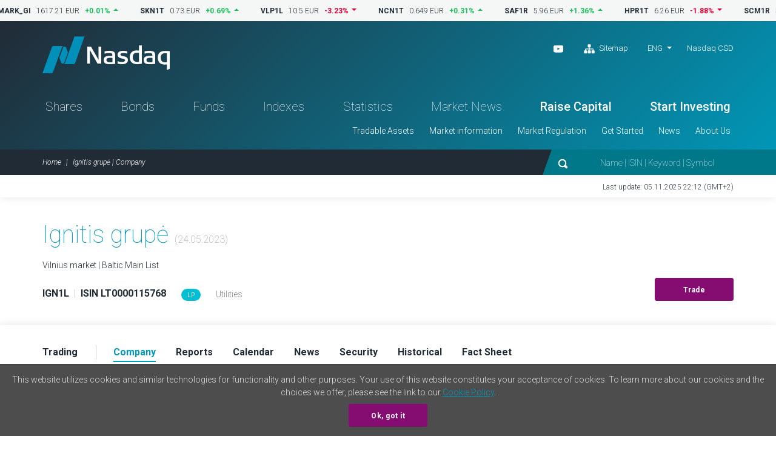

--- FILE ---
content_type: text/html; charset=UTF-8
request_url: https://nasdaqbaltic.com/statistics/en/instrument/LT0000115768/company?date=2023-05-24
body_size: 6175
content:

<!DOCTYPE html>
<!--[if IE 8 ]><html class="no-js oldie ie8"> <![endif]-->
<!--[if IE 9 ]><html class="no-js oldie ie9"> <![endif]-->
<!--[if (gte IE 9)|!(IE)]><!--><html class="no-js" lang="en"> <!--<![endif]-->
<head>
	<meta charset="utf-8" />
	<title>Ignitis grupė | Company &mdash; Nasdaq Baltic</title>
	<meta name="viewport" content="width=device-width, initial-scale=1, maximum-scale=1">
	<meta name="google-site-verification" content="TV6j5F64voeHAE_t_Ub3jmfD2PYnWE4Y3v8zSDO5XOg" />
	<meta name="twitter:image" content="https://nasdaqbaltic.com/static2/ico/mstile-150x150.png" />
	<meta property="og:image" content="https://nasdaqbaltic.com/static2/ico/og_image_social.png">

	<link rel="shortcut icon" href="/favicon.ico" />
	<link rel="apple-touch-icon" sizes="180x180" href="/static2/ico/apple-touch-icon.png">
	<link rel="icon" type="image/png" sizes="32x32" href="/static2/ico/favicon-32x32.png">
	<link rel="icon" type="image/png" sizes="16x16" href="/static2/ico/favicon-16x16.png">
	<link rel="manifest" href="/static2/ico/site.webmanifest">
	<link rel="mask-icon" href="/static2/ico/safari-pinned-tab.svg" color="#5bbad5">
	<meta name="msapplication-TileColor" content="#da532c">
	<meta name="msapplication-config" content="/static2/ico/browserconfig.xml">
	<meta name="theme-color" content="#ffffff">

	<link rel="stylesheet" href="/static2/js/bootstrap/css/bootstrap.min.201.css">
	
	  <!-- <link rel="stylesheet" href="/static2/js/flatpickr/dist/flatpickr.201.css"> -->

	<link rel="stylesheet" href="/static2/main.201.css">

	<script src="/static2/js/modernizr.201.js"></script>
</head>
<body class="site-en" >



<!-- ticker desktop -->
<div class="ticker-container">
</div>

<header class="header-container" id="header">

  <div class="container">
	<div class="row">
	  <div class="col-12">
		<div class="header-top">
		  <a href="/" class="logo">Nasdaq</a>
		  <div class="smaller-header">
			<!-- <div class="tradingclose">5h 03m 22s<span>until close</span></div> -->
			<div class="mobile-langs-dropdown dropdown show">
			  <a class="dropdown-toggle text-uppercase" href="#" role="button" id="mobile-langs" data-toggle="dropdown" aria-haspopup="true" aria-expanded="false">
			    ENG			  </a>
			  <div class="dropdown-menu" aria-labelledby="mobile-langs">
																							<a href="/statistics/et/instrument/LT0000115768/company?date=2023-05-24" class="dropdown-item text-uppercase">EST</a>
																			<a href="/statistics/lv/instrument/LT0000115768/company?date=2023-05-24" class="dropdown-item text-uppercase">LAT</a>
																			<a href="/statistics/lt/instrument/LT0000115768/company?date=2023-05-24" class="dropdown-item text-uppercase">LIT</a>
												  </div>
			</div>

			<a href="#" class="trigger-search"><img src="/static2/img/search.svg" alt="search"></a>
			<a href="#" class="trigger-menu"><img src="/static2/img/ico-menu.svg" alt="menu"></a>
		  </div>
		  <div class="header-top-right">
			<div class="header-top-right-three">
				<div class="header-social"><ul><li><a target="_blank" href="https://www.youtube.com/channel/UCONNkXzMBXciIlAIYVi3jYQ/videos"><img alt="youtube" src="/static2/img/ico-youtube-white.svg"></a></li>                    <li class="ml-3"><a href="#sitemap" onclick="App.UI.scrollIntoView($('footer .row:first'), 500, 60); return false;"                    ><img class="pr-1" alt="Sitemap" src="/static2/img/ico-sitemap.svg">                    Sitemap                </a>            </li>        </ul></div>
				<div class="lang-nav dropdown show">
					<ul>
					  <li>
						<a class="dropdown-toggle" href="/statistics/en/instrument/LT0000115768/company?date=2023-05-24" 
							role="button" id="desktop-langs" data-toggle="dropdown" 
							title="English"
							>ENG</a>
						<ul class="dropdown-menu" aria-labelledby="desktop-langs">
																																		<li><a href="/statistics/et/instrument/LT0000115768/company?date=2023-05-24" 
									class="dropdown-item"
									title="Eesti"
									>EST</a></li>
																												<li><a href="/statistics/lv/instrument/LT0000115768/company?date=2023-05-24" 
									class="dropdown-item"
									title="Latviešu valoda"
									>LAT</a></li>
																												<li><a href="/statistics/lt/instrument/LT0000115768/company?date=2023-05-24" 
									class="dropdown-item"
									title="Lietuviškai"
									>LIT</a></li>
																			</ul>
					  </li>
					</ul>
				</div>
				<a href="https://nasdaqcsd.com" target="_blank" class="ncsd-link">Nasdaq CSD</a>
			</div>
			<!-- <div class="trading-closes">Trading day closes in: 5h 03m 22s</div> -->
		  </div>
		</div>
		<ul class="header-nav"><li class="a-statistics-shares"><a href="/statistics/en/shares">Shares</a></li><li class="a-statistics-bonds"><a href="/statistics/en/bonds">Bonds</a></li><li class="a-statistics-funds"><a href="/statistics/en/funds">Funds</a></li><li class="a-statistics-charts"><a href="/statistics/en/charts">Indexes</a></li><li class="a-statistics-statistics"><a href="/statistics/en/statistics">Statistics</a></li><li class="a-statistics-news"><a href="/statistics/en/news">Market News</a></li><li class="medium"><a href="http://nasdaqbaltic.com/get-started/raise-capital/">Raise Capital</a></li><li class="medium"><a href="http://nasdaqbaltic.com/get-started/start-investing/">Start Investing</a></li></ul><ul class="header-smallnav"><li class=""><a href="javascript:void(0)"  class="elementOpener" data-close-selector=".submenu.active:not(#submenu-76)" data-toggle-selector="#submenu-76">Tradable Assets</a></li><li class=""><a href="javascript:void(0)"  class="elementOpener" data-close-selector=".submenu.active:not(#submenu-109)" data-toggle-selector="#submenu-109">Market information</a></li><li class=""><a href="javascript:void(0)"  class="elementOpener" data-close-selector=".submenu.active:not(#submenu-78)" data-toggle-selector="#submenu-78">Market Regulation</a></li><li class=""><a href="javascript:void(0)"  class="elementOpener" data-close-selector=".submenu.active:not(#submenu-113)" data-toggle-selector="#submenu-113">Get Started</a></li><li class=""><a href="javascript:void(0)"  class="elementOpener" data-close-selector=".submenu.active:not(#submenu-181)" data-toggle-selector="#submenu-181">News</a></li><li class=""><a href="javascript:void(0)"  class="elementOpener" data-close-selector=".submenu.active:not(#submenu-118)" data-toggle-selector="#submenu-118">About Us</a></li></ul>	 </div>
	</div>
  </div>


  <div class="header-btm">
	<div class="container">
	  <div class="row">
		<div class="col-12">

			<div class="header-btm-inner">
			 <ol class="breadcrumb">
			  <li class="breadcrumb-item"><a href="/" title="Home">Home</a></li>
			  <li class="breadcrumb-item active">Ignitis grupė | Company</li>
			 </ol>
			 <div class="header-search">
			  <form action="/">
			   <input type="submit" class="submit-hidden" tabindex="-1">
			   <img src="/static2/img/search.svg" class="trigger-search-desktop"><input type="text" name="s" value="" placeholder="Name | ISIN | Keyword | Symbol">
			  </form>
			 </div>
			</div>

		</div>
	  </div>
	</div>
  </div>


<div class="submenu" id="submenu-76" data-open-method="slide"  data-close-method="slide"><div class="container"><div class="row"><div class="col-md-4"><h3>Shares</h3><ul><li><a href="/statistics/en/shares">Share List</a></li><li><a href="/statistics/en/issuers">Issuers</a></li><li><a href="/statistics/en/dividends">Dividends and Other Payouts</a></li></ul></div><div class="col-md-4"><h3>Bonds</h3><ul><li><a href="/statistics/en/bonds">Bond List</a></li><li><a href="/statistics/en/issuers?filter=1&#038;lists%5B%5D=BABT&#038;lists%5B%5D=BAFB">Issuers</a></li></ul></div><div class="col-md-4"><h3>Funds</h3><ul><li><a href="/statistics/en/funds">Fund List</a></li><li><a href="/statistics/en/issuers?filter=1&#038;lists%5B%5D=BAFU">Issuers</a></li><li><a href="/statistics/en/fund_center">Fund Center</a></li></ul></div></div></div></div><div class="submenu" id="submenu-109" data-open-method="slide"  data-close-method="slide"><div class="container"><div class="row"><div class="col-md-3"><h3>Statistics</h3><ul><li><a href="/statistics/en/statistics">Trading Statistics</a></li><li><a href="/statistics/en/bulletins">Monthly Statistics</a></li><li><a href="/statistics/en/capitalization">Capitalization</a></li><li><a href="/statistics/en/trading_activity">Members&#039; Trading Activity</a></li></ul></div><div class="col-md-3"><h3>Trading</h3><ul><li><a href="http://nasdaqbaltic.com/market-information/about-the-markets/">List of Markets</a></li><li><a href="http://nasdaqbaltic.com/market-information/trading-day/">Trading Day Structure</a></li><li><a href="http://nasdaqbaltic.com/market-information/tick-size-and-trading-lots/">Tick Size and Trading Lots</a></li><li><a href="http://nasdaqbaltic.com/market-information/market-makers/">Market Makers</a></li><li><a href="http://nasdaqbaltic.com/market-information/market-data-service/">Market Data Service</a></li><li><a href="/statistics/en/calendar">Investor Calendar</a></li><li><a href="/statistics/en/calendar?holidays=1">Trading Holidays</a></li></ul></div><div class="col-md-3"><h3>Indexes</h3><ul><li><a href="/statistics/en/charts">Indexes</a></li><li><a href="http://nasdaqbaltic.com/market-information/about-indexes/">About Indexes</a></li></ul></div><div class="col-md-3"><h3>Auctions</h3><ul><li><a href="/statistics/en/auctions_rig">Riga Auctions</a></li><li><a href="/statistics/en/auctions_vln/govdebt">Vilnius Auctions</a></li></ul></div></div></div></div><div class="submenu" id="submenu-78" data-open-method="slide"  data-close-method="slide"><div class="container"><div class="row"><div class="col-md-6"><h3>Rules and Regulations</h3><ul><li><a href="http://nasdaqbaltic.com/market-regulation/nasdaq-tallinn-rules/">Nasdaq Tallinn</a></li><li><a href="http://nasdaqbaltic.com/market-regulation/nasdaq-riga-rules/">Nasdaq Riga</a></li><li><a href="http://nasdaqbaltic.com/market-regulation/nasdaq-vilnius-rules/">Nasdaq Vilnius</a></li><li><a href="http://nasdaqbaltic.com/market-regulation/gdpr/">GDPR</a></li></ul></div><div class="col-md-6"><h3>Surveillance</h3><ul><li><a href="http://nasdaqbaltic.com/market-regulation/surveillance/">Market Surveillance</a></li><li><a href="http://nasdaqbaltic.com/market-regulation/surveillance-committees/">Surveillance Committees</a></li></ul></div></div></div></div><div class="submenu" id="submenu-113" data-open-method="slide"  data-close-method="slide"><div class="container"><div class="row"><div class="col-md-3"><h3>For Companies</h3><ul><li><a href="http://nasdaqbaltic.com/get-started/raise-capital/">Raise Capital</a></li></ul></div><div class="col-md-3"><h3>For Investors</h3><ul><li><a href="http://nasdaqbaltic.com/get-started/start-investing/">Start Investing</a></li></ul></div><div class="col-md-3"><h3>For Brokers/Members</h3><ul><li><a href="http://nasdaqbaltic.com/get-started/become-a-member/">Become a Broker/Member</a></li><li><a href="/statistics/en/members">List of Brokers/Members</a></li></ul></div><div class="col-md-3"><h3>For First North Advisers</h3><ul><li><a href="http://nasdaqbaltic.com/get-started/become-a-first-north-certified-adviser/">Become an Adviser</a></li><li><a href="http://nasdaqbaltic.com/get-started/list-of-certified-advisers/">List of Advisers</a></li></ul></div></div></div></div><div class="submenu" id="submenu-181" data-open-method="slide"  data-close-method="slide"><div class="container"><div class="row"><div class="col-md-4"><h3>Nasdaq News</h3><ul><li><a href="http://nasdaqbaltic.com/media/">News Room</a></li></ul></div><div class="col-md-4"><h3>Issuer News</h3><ul><li><a href="/statistics/en/news">Market News</a></li></ul></div><div class="col-md-4"><h3>Calendar</h3><ul><li><a href="/statistics/en/calendar">Investor Calendar</a></li></ul></div></div></div></div><div class="submenu" id="submenu-118" data-open-method="slide"  data-close-method="slide"><div class="container"><div class="row"><div class="col-md-6"><h3>Nasdaq Baltic Market</h3><ul><li><a href="http://nasdaqbaltic.com/about-us/about-nasdaq/">About</a></li><li><a href="http://nasdaqbaltic.com/about-us/contacts/">Contacts</a></li></ul></div><div class="col-md-6"><h3>Offices</h3><ul><li><a href="http://nasdaqbaltic.com/about-us/nasdaq-tallinn/">Nasdaq Tallinn</a></li><li><a href="http://nasdaqbaltic.com/about-us/nasdaq-riga/">Nasdaq Riga</a></li><li><a href="http://nasdaqbaltic.com/about-us/nasdaq-vilnius/">Nasdaq Vilnius</a></li></ul></div></div></div></div>

</header> <!-- #header -->  

<section class="lastupdate">
  <div class="container">
 	<div class="row">
      <div class="col-12">
      	        <p>Last update: 05.11.2025 22:12 (GMT+2)</p>
      </div>
    </div>
  </div>
</section> <!-- #lastupdate -->


<section class="block padding0 sharelist-top">
  <div class="container">

	<div class="row">
	  <div class="col-12">
		<div class="sharelist-top-left padding40">
		  <div class="sharelist-top-left-heading textonly">
			<h1 class="big-title">Ignitis grupė									<span class="text16 text-muted text-thin">(24.05.2023)</span>
											</h1>
				<p>
											Vilnius market | Baltic Main List									</p>
		  </div>
		  <div class="sharelist-top-company">
			<div class="sharelist-top-company-left mobile-alt">
								<p class="text16">
					<strong>IGN1L</strong> 
					<span class="text-muted text-thin">&nbsp;|&nbsp;</span> 
					<strong>ISIN LT0000115768</strong>
				</p>

									<p class="infobadge d-flex align-items-center gap-1rem">
					<a data-toggle="tooltip" href="https://nasdaqbaltic.com/market-information/market-makers/" class="lp badge badge-primary" title="Liquidity provider">LP</a>					</p>

											<p class="text-grey">
							Utilities													</p>
												</div>
			<div class="sharelist-top-company-right">
													<a href="/get-started/start-investing/" class="btn btn-primary">Trade</a>
							</div>
		  </div>
		</div>
	  </div>
	</div>

  </div> <!-- #container -->
</section> <!-- #block -->

<section class="sharelist-tabmenu">
  <div class="container">
		<div class="row">
	  <div class="col-12">
		<ul>
							<li><a 
						href="/statistics/en/instrument/LT0000115768/trading?date=2023-05-24"
						old-href="#trading" 
										><strong>Trading</strong></a></li>
							<li><a 
						href="/statistics/en/instrument/LT0000115768/company?date=2023-05-24"
						old-href="#company" 
											class="active"
										><strong>Company</strong></a></li>
							<li><a 
						href="/statistics/en/instrument/LT0000115768/reports?date=2023-05-24"
						old-href="#reports" 
										><strong>Reports</strong></a></li>
							<li><a 
						href="/statistics/en/instrument/LT0000115768/calendar?date=2023-05-24"
						old-href="#calendar" 
										><strong>Calendar</strong></a></li>
							<li><a 
						href="/statistics/en/instrument/LT0000115768/news?date=2023-05-24"
						old-href="#news" 
										><strong>News</strong></a></li>
							<li><a 
						href="/statistics/en/instrument/LT0000115768/security?date=2023-05-24"
						old-href="#security" 
										><strong>Security</strong></a></li>
							<li><a 
						href="/statistics/en/instrument/LT0000115768/historical?date=2023-05-24"
						old-href="#historical" 
										><strong>Historical</strong></a></li>
							<li><a 
						href="/statistics/en/instrument/LT0000115768/fact_sheet?date=2023-05-24"
						old-href="#fact_sheet" 
										><strong>Fact Sheet</strong></a></li>
					</ul>
	  </div>
	</div>
  </div>
</section> <!-- #sharelist-tabmenu -->


<section class="block textpage">
  <div class="container">

    <div class="row">
          <div class="col-md-4">
        <div class="textpage-left notinmobile">
          <div class="leftmenu" id="stickymenu">
           <ul class="scrollingnav">
             <li><a href="#about">About company</a></li>
                         	 <li><a href="#documents">Documents</a></li>
         	             <!-- <li><a href="#securities">Securities</a></li> -->
           </ul>
         </div>
        </div>
      </div>
        <div class="col-md-8">
		      	
        <div class="mobile-content-accordion">
          <h3 class="mobile-content-accordion-title">Ignitis grupė</h3>
      	          <div class="textpage-content mobile-content-block first" id="about">
            <p class="comp-logo">
            	<img src="/market/logo.php?issuer=IGN" alt="IGN" />
            </p>
            <h2 class="big-title">Ignitis grupė</h2>

							<p><strong>Company name: AB "Ignitis Grupė"</strong><strong><br /> </strong>Activity description: management, coordination of "Ignitis Group" companies activities&nbsp;<br /> Company registration date:&nbsp;August 28,&nbsp;2008&nbsp;<br /> Auditor:&nbsp;&bdquo;KPMG Baltics&ldquo;, UAB<br /> Listing date of shares: 7 October, 2020<br /> Listing of shares: London Stock Exchange and Nasdaq Baltic<br />Listing dates of bonds: 19 July 2017 (1st issue), 11 July 2018 (2nd issue) and 22 May 2020 (3rd issue)<br />Listing of bonds: Luxembourg Stock Exchange and Nasdaq&nbsp;Baltic</p>
<p><strong>Management Board</strong><br /> Darius Maik&scaron;tėnas (chairman),&nbsp;Jonas Rimavičius,&nbsp;Dr. Živilė Skibarkienė,&nbsp;Vidmantas Salietis, Mantas Mikalajūnas</p>
<p><strong>Supervisory Board</strong><br /> Alfonso Faubel (chairman), Judith Buss,&nbsp;Lorraine Wrafter,&nbsp;Tim Brooks,&nbsp;Au&scaron;ra Vičkačkienė, Ingrida Muckutė,&nbsp;Jutta Dissen, Lina Liubauskaitė</p>
<p><strong>Background information about company&nbsp;</strong></p>
<p>&ldquo;Ignitis Group&rdquo; is a renewables-focused integrated utility, which purpose is to create a 100% green and secure energy ecosystem for current and future generations.</p>
<p>By developing a low-carbon generation portfolio with the focus on offshore wind, onshore hybrid, P2X &amp; storage technologies while leveraging our integrated business model, &ldquo;Ignitis Group&rdquo; is enabling the green and flexible capacity build-out and is planning to deliver 4&ndash;5 GW of installed capacities by 2030.</p>
<p>&ldquo;Ignitis Group&rdquo; is strengthening the contribution to Europe&rsquo;s decarbonisation and energy security in its region and targeting to reach net zero emissions by 2040&ndash;2050.</p>
<p><strong>Contact information</strong><strong><br /> </strong>Address: Laisvės pr. 10, Vilnius, Lithuania<br /> Tel.: +370 5 278 2222<br /> E-mail: <a href="mailto:grupe@ignitis.lt" target="_blank">grupe@ignitis.lt</a><br /> Web: <a href="http://www.ignitisgrupe.lt" target="_blank">www.ignitisgrupe.lt</a><br /> IR contact:&nbsp;Ainė Riffel-Grinkevičienė, Chief of Staff to CFO and Head of Investor Relations, +370 6 431 4925, e-mail&nbsp;<a href="mailto:aine.riffel-grinkeviciene@ignitis.lt" target="_blank">aine.riffel-grinkeviciene@ignitis.lt</a></p>			
          </div> <!-- #textpage-content -->

				  <h3 class="mobile-content-accordion-title">Documents</h3>
		  <div class="textpage-content mobile-content-block" id="documents">
			<h3 class="block-title thin-title nopadding">Documents</h3>

			
						<div class="reports-list">
			  <div class="reports-list-item">
				<div class="reports-list-date">2020					<br><span class="text12">October</span>
				</div>
				<div class="reports-list-info">
											<p><a 
							href="/statistics/en/issuer_documents/download/1413" 
							no-data-toggle="tooltip" 
							title="Prospectus"
							target="_blank">Prospectus</a>
							<span class="text-uppercase">en, 8 MB</span>
						</p>
					                 
				</div>
			  </div>
			</div>
			
		  </div> <!-- #textpage-content -->
       	


        </div>
      </div>
    </div>

  </div> <!-- #container -->
</section> <!-- #about -->





<footer>
    <div class="container">    <div class="row">      <div class="col-12">        <div class="footer-content"><div class="footer-block">            <h3>Tradable Assets</h3><h3>Shares</h3><ul><li><a href="/statistics/en/shares">Share List</a></li><li><a href="/statistics/en/issuers">Issuers</a></li><li><a href="/statistics/en/dividends">Dividends and Other Payouts</a></li></ul><h3>Bonds</h3><ul><li><a href="/statistics/en/bonds">Bond List</a></li><li><a href="/statistics/en/issuers?filter=1&#038;lists%5B%5D=BABT&#038;lists%5B%5D=BAFB">Issuers</a></li></ul><h3>Funds</h3><ul><li><a href="/statistics/en/funds">Fund List</a></li><li><a href="/statistics/en/issuers?filter=1&#038;lists%5B%5D=BAFU">Issuers</a></li><li><a href="/statistics/en/fund_center">Fund Center</a></li></ul></div><div class="footer-block">            <h3>Market information</h3><h3>Statistics</h3><ul><li><a href="/statistics/en/statistics">Trading Statistics</a></li><li><a href="/statistics/en/bulletins">Monthly Statistics</a></li><li><a href="/statistics/en/capitalization">Capitalization</a></li><li><a href="/statistics/en/trading_activity">Members&#039; Trading Activity</a></li></ul><h3>Trading</h3><ul><li><a href="http://nasdaqbaltic.com/market-information/about-the-markets/">List of Markets</a></li><li><a href="http://nasdaqbaltic.com/market-information/trading-day/">Trading Day Structure</a></li><li><a href="http://nasdaqbaltic.com/market-information/tick-size-and-trading-lots/">Tick Size and Trading Lots</a></li><li><a href="http://nasdaqbaltic.com/market-information/market-makers/">Market Makers</a></li><li><a href="http://nasdaqbaltic.com/market-information/market-data-service/">Market Data Service</a></li><li><a href="/statistics/en/calendar">Investor Calendar</a></li><li><a href="/statistics/en/calendar?holidays=1">Trading Holidays</a></li></ul><h3>Indexes</h3><ul><li><a href="/statistics/en/charts">Indexes</a></li><li><a href="http://nasdaqbaltic.com/market-information/about-indexes/">About Indexes</a></li></ul><h3>Auctions</h3><ul><li><a href="/statistics/en/auctions_rig">Riga Auctions</a></li><li><a href="/statistics/en/auctions_vln/govdebt">Vilnius Auctions</a></li></ul></div><div class="footer-block">            <h3>Market Regulation</h3><h3>Rules and Regulations</h3><ul><li><a href="http://nasdaqbaltic.com/market-regulation/nasdaq-tallinn-rules/">Nasdaq Tallinn</a></li><li><a href="http://nasdaqbaltic.com/market-regulation/nasdaq-riga-rules/">Nasdaq Riga</a></li><li><a href="http://nasdaqbaltic.com/market-regulation/nasdaq-vilnius-rules/">Nasdaq Vilnius</a></li><li><a href="http://nasdaqbaltic.com/market-regulation/gdpr/">GDPR</a></li></ul><h3>Surveillance</h3><ul><li><a href="http://nasdaqbaltic.com/market-regulation/surveillance/">Market Surveillance</a></li><li><a href="http://nasdaqbaltic.com/market-regulation/surveillance-committees/">Surveillance Committees</a></li></ul></div><div class="footer-block">            <h3>Get Started</h3><h3>For Companies</h3><ul><li><a href="http://nasdaqbaltic.com/get-started/raise-capital/">Raise Capital</a></li></ul><h3>For Investors</h3><ul><li><a href="http://nasdaqbaltic.com/get-started/start-investing/">Start Investing</a></li></ul><h3>For Brokers/Members</h3><ul><li><a href="http://nasdaqbaltic.com/get-started/become-a-member/">Become a Broker/Member</a></li><li><a href="/statistics/en/members">List of Brokers/Members</a></li></ul><h3>For First North Advisers</h3><ul><li><a href="http://nasdaqbaltic.com/get-started/become-a-first-north-certified-adviser/">Become an Adviser</a></li><li><a href="http://nasdaqbaltic.com/get-started/list-of-certified-advisers/">List of Advisers</a></li></ul></div><div class="footer-block">            <h3>News</h3><h3>Nasdaq News</h3><ul><li><a href="http://nasdaqbaltic.com/media/">News Room</a></li></ul><h3>Issuer News</h3><ul><li><a href="/statistics/en/news">Market News</a></li></ul><h3>Calendar</h3><ul><li><a href="/statistics/en/calendar">Investor Calendar</a></li></ul>            <h3>About Us</h3><h3>Nasdaq Baltic Market</h3><ul><li><a href="http://nasdaqbaltic.com/about-us/about-nasdaq/">About</a></li><li><a href="http://nasdaqbaltic.com/about-us/contacts/">Contacts</a></li></ul><h3>Offices</h3><ul><li><a href="http://nasdaqbaltic.com/about-us/nasdaq-tallinn/">Nasdaq Tallinn</a></li><li><a href="http://nasdaqbaltic.com/about-us/nasdaq-riga/">Nasdaq Riga</a></li><li><a href="http://nasdaqbaltic.com/about-us/nasdaq-vilnius/">Nasdaq Vilnius</a></li></ul></div>        </div>      </div>    </div>  </div>	
  <div class="footer-btm">
    <div class="container">
      <div class="row">
        <div class="col-12">
          <ul><li><a href="http://nasdaqbaltic.com/disclaimer/">Disclaimer</a></li><li><a href="https://business.nasdaq.com/privacy-statement/">Privacy Policy</a></li></ul>        </div>
      </div>
    </div>
  </div>
</footer>

<div class="mobile-menu d-block d-sm-none">
	  <ul class="mobile-nav-main"><li class="a-statistics-shares"><a href="/statistics/en/shares">Shares</a></li><li class="a-statistics-bonds"><a href="/statistics/en/bonds">Bonds</a></li><li class="a-statistics-funds"><a href="/statistics/en/funds">Funds</a></li><li class="a-statistics-charts"><a href="/statistics/en/charts">Indexes</a></li><li class="a-statistics-statistics"><a href="/statistics/en/statistics">Statistics</a></li><li class="a-statistics-news"><a href="/statistics/en/news">Market News</a></li><li class="medium"><a href="http://nasdaqbaltic.com/get-started/raise-capital/">Raise Capital</a></li><li class="medium"><a href="http://nasdaqbaltic.com/get-started/start-investing/">Start Investing</a></li></ul><div class="mobile-nav"><h4>Tradable Assets</h4><div><h5>Shares</h5><ul><li><a href="/statistics/en/shares">Share List</a></li><li><a href="/statistics/en/issuers">Issuers</a></li><li><a href="/statistics/en/dividends">Dividends and Other Payouts</a></li></ul><h5>Bonds</h5><ul><li><a href="/statistics/en/bonds">Bond List</a></li><li><a href="/statistics/en/issuers?filter=1&#038;lists%5B%5D=BABT&#038;lists%5B%5D=BAFB">Issuers</a></li></ul><h5>Funds</h5><ul><li><a href="/statistics/en/funds">Fund List</a></li><li><a href="/statistics/en/issuers?filter=1&#038;lists%5B%5D=BAFU">Issuers</a></li><li><a href="/statistics/en/fund_center">Fund Center</a></li></ul></div><h4>Market information</h4><div><h5>Statistics</h5><ul><li><a href="/statistics/en/statistics">Trading Statistics</a></li><li><a href="/statistics/en/bulletins">Monthly Statistics</a></li><li><a href="/statistics/en/capitalization">Capitalization</a></li><li><a href="/statistics/en/trading_activity">Members&#039; Trading Activity</a></li></ul><h5>Trading</h5><ul><li><a href="http://nasdaqbaltic.com/market-information/about-the-markets/">List of Markets</a></li><li><a href="http://nasdaqbaltic.com/market-information/trading-day/">Trading Day Structure</a></li><li><a href="http://nasdaqbaltic.com/market-information/tick-size-and-trading-lots/">Tick Size and Trading Lots</a></li><li><a href="http://nasdaqbaltic.com/market-information/market-makers/">Market Makers</a></li><li><a href="http://nasdaqbaltic.com/market-information/market-data-service/">Market Data Service</a></li><li><a href="/statistics/en/calendar">Investor Calendar</a></li><li><a href="/statistics/en/calendar?holidays=1">Trading Holidays</a></li></ul><h5>Indexes</h5><ul><li><a href="/statistics/en/charts">Indexes</a></li><li><a href="http://nasdaqbaltic.com/market-information/about-indexes/">About Indexes</a></li></ul><h5>Auctions</h5><ul><li><a href="/statistics/en/auctions_rig">Riga Auctions</a></li><li><a href="/statistics/en/auctions_vln/govdebt">Vilnius Auctions</a></li></ul></div><h4>Market Regulation</h4><div><h5>Rules and Regulations</h5><ul><li><a href="http://nasdaqbaltic.com/market-regulation/nasdaq-tallinn-rules/">Nasdaq Tallinn</a></li><li><a href="http://nasdaqbaltic.com/market-regulation/nasdaq-riga-rules/">Nasdaq Riga</a></li><li><a href="http://nasdaqbaltic.com/market-regulation/nasdaq-vilnius-rules/">Nasdaq Vilnius</a></li><li><a href="http://nasdaqbaltic.com/market-regulation/gdpr/">GDPR</a></li></ul><h5>Surveillance</h5><ul><li><a href="http://nasdaqbaltic.com/market-regulation/surveillance/">Market Surveillance</a></li><li><a href="http://nasdaqbaltic.com/market-regulation/surveillance-committees/">Surveillance Committees</a></li></ul></div><h4>Get Started</h4><div><h5>For Companies</h5><ul><li><a href="http://nasdaqbaltic.com/get-started/raise-capital/">Raise Capital</a></li></ul><h5>For Investors</h5><ul><li><a href="http://nasdaqbaltic.com/get-started/start-investing/">Start Investing</a></li></ul><h5>For Brokers/Members</h5><ul><li><a href="http://nasdaqbaltic.com/get-started/become-a-member/">Become a Broker/Member</a></li><li><a href="/statistics/en/members">List of Brokers/Members</a></li></ul><h5>For First North Advisers</h5><ul><li><a href="http://nasdaqbaltic.com/get-started/become-a-first-north-certified-adviser/">Become an Adviser</a></li><li><a href="http://nasdaqbaltic.com/get-started/list-of-certified-advisers/">List of Advisers</a></li></ul></div><h4>News</h4><div><h5>Nasdaq News</h5><ul><li><a href="http://nasdaqbaltic.com/media/">News Room</a></li></ul><h5>Issuer News</h5><ul><li><a href="/statistics/en/news">Market News</a></li></ul><h5>Calendar</h5><ul><li><a href="/statistics/en/calendar">Investor Calendar</a></li></ul></div><h4>About Us</h4><div><h5>Nasdaq Baltic Market</h5><ul><li><a href="http://nasdaqbaltic.com/about-us/about-nasdaq/">About</a></li><li><a href="http://nasdaqbaltic.com/about-us/contacts/">Contacts</a></li></ul><h5>Offices</h5><ul><li><a href="http://nasdaqbaltic.com/about-us/nasdaq-tallinn/">Nasdaq Tallinn</a></li><li><a href="http://nasdaqbaltic.com/about-us/nasdaq-riga/">Nasdaq Riga</a></li><li><a href="http://nasdaqbaltic.com/about-us/nasdaq-vilnius/">Nasdaq Vilnius</a></li></ul></div>  </div>	
</div>

<div class="mobile-search">
  <div class="mobile-search-content">
  	<form action="/" method="get">
    <input type="text" name="s" value="" placeholder="Name | ISIN | Keyword | Symbol">
    <button type="button"><img src="/static2/img/ico-search-mobile.svg" alt="search"></button>
    </form>
  </div>
</div>

<script src="/static2/js/jquery-3.7.0.min.201.js"></script>
<script src="/static2/js/bootstrap/js/bootstrap.bundle.min.201.js"></script>
<script src="/static2/js/jquery.marquee.min.201.js"></script>
<script src="/static2/js/js.cookie.201.js"></script>
<script src="/static2/js/nasdaq_app.201.js"></script>
<script>
App.lang = 'en';
App.News.url = "https:\/\/api.news.eu.nasdaq.com\/news\/";
App.UTC_EET_OFFSET_SEC = 7200;

App.init();
$(function(){
	App.initReady();
});
</script>

	<script src="/static2/js/jquery.nav.201.js"></script>
    <script>
	$(document).ready(function(){

	    $('.scrollingnav').onePageNav({
	    	currentClass: 'active',
	    	changeHash: true,
	    	scrollSpeed: 750,
	    	scrollThreshold: 0.5,
	    	filter: '',
	    	easing: 'swing',
	    	begin: function() {
	    		//I get fired when the animation is starting
	    	},
	    	end: function() {
	    		//I get fired when the animation is ending
	    	},
	    	scrollChange: function($currentListItem) {
	    		//I get fired when you enter a section and I pass the list item of the section
	    	}
	    });
	    
	});
    </script>


<script async src="https://www.googletagmanager.com/gtag/js?id=UA-839294-1"></script>
<script>
  window.dataLayer = window.dataLayer || [];
  function gtag(){dataLayer.push(arguments);}
  gtag('js', new Date());

  gtag('config', 'UA-839294-1');
</script>
<script async src="https://www.googletagmanager.com/gtag/js?id=G-FQNN41TCHZ"></script>
<script>
  window.dataLayer = window.dataLayer || [];
  function gtag(){dataLayer.push(arguments);}
  gtag('js', new Date());

  gtag('config', 'G-FQNN41TCHZ');
</script>

<script type="text/javascript" src="/_Incapsula_Resource?SWJIYLWA=719d34d31c8e3a6e6fffd425f7e032f3&ns=2&cb=1762004910" async></script></body>
</html>


--- FILE ---
content_type: text/css
request_url: https://nasdaqbaltic.com/static2/main.201.css
body_size: 20081
content:
@import url('https://fonts.googleapis.com/css2?family=Roboto:ital,wght@0,100;0,300;0,400;0,500;0,700;0,900;1,100;1,300;1,400;1,500;1,700;1,900&display=swap');

body {
	background: #fff;
	font-family: 'Roboto', 'Helvetica', arial, sans-serif;
	font-size: 14px;
	line-height: 1.5;
	color: #212B36;
	margin: 0;
	padding: 0;
	font-weight: 300;
}

a {
	color: #0099BA;
	-moz-transition: all 0.3s ease-in-out;
	-o-transition: all 0.3s ease-in-out;
	-webkit-transition: all 0.3s ease-in-out;
	-ms-transition: all 0.3s ease-in-out;
	transition: all 0.3s ease-in-out;
}
a:hover, a:focus { color: #000;text-decoration: none; }

.row { min-width: 100% }

h1, h2, h3, h4, h5, h6 { text-rendering: optimizeLegibility;font-weight: normal; }

h1 { color: #0099BA;font-size: 40px;line-height: 44px; font-weight: 100; font-family: 'Roboto', 'Helvetica', arial, sans-serif; }
h2 { color: #0099BA;font-size: 26px;line-height: 32px; font-weight: 100; font-family: 'Roboto', 'Helvetica', arial, sans-serif; }
h3 { font-size: 20px;line-height: 28px; font-weight: 700; font-family: 'Roboto', 'Helvetica', arial, sans-serif; }
.h4, h4 { font-size: 1.15rem; }
.h5, h5 { font-size: 1rem; }

h2.block-title, .block-title { color: #212B36; }
.block-title a{ color: #212B36; }
.block-title a:hover{ color: #0099BA; }

.medium {  font-weight: 500; font-family: 'Roboto', 'Helvetica', arial, sans-serif; }
b, strong, .bold { font-weight:normal; font-weight: 700; font-family: 'Roboto', 'Helvetica', arial, sans-serif; }
.black { font-weight:normal;font-family: 'Roboto', 'Helvetica', arial, sans-serif; }
i, em { font-weight: 300; }
.caps { text-transform: uppercase; }
ul, ol { list-style: none;margin: 0;padding: 0; }

.text12 { font-size:12px }
.text16 { font-size:16px }
.text18 { font-size:18px }
.text20 { font-size:20px }
.text24 { font-size:24px }

.text-thin {  font-weight: 100; font-family: 'Roboto', 'Helvetica', arial, sans-serif; }
.text-grey { color:#888888; }

.color-success { color:#19BF58 }
.color-danger { color:#E30037 }

.btn { white-space: nowrap;min-width: 130px }
.btn-primary {
	background-color: #850C70;
	border: 1px solid #850C70;
	color: #fff;
	outline: 0;
	font-size: 12px;
	 font-weight: 700; font-family: 'Roboto', 'Helvetica', arial, sans-serif;
	letter-spacing:0.5px;
	padding: 10px 15px 8px;
	border-radius:3px;
}
.btn-primary:focus, .btn-primary:hover { background-color: #0099BA;border-color:#0099BA;color: #fff;text-decoration: none; }

.btn-secondary { background-color: transparent;border:0;letter-spacing:0.5px;padding: 10px 15px 8px;font-size: 12px;color:#850C70; font-weight: 700; font-family: 'Roboto', 'Helvetica', arial, sans-serif; }

.badge { padding: 6px 10px 4px;font-size: 10px;font-weight: normal;border-radius: 15px; }
.badge-primary { background-color: #00BFD5; }
.badge-xd{ background-color: #ca0938 !important;  }
.badge-sl{ background-color: #e552cb !important;  }
.badge-sb{ background-color: #00c153 !important;  }
.badge-suspended{ 
	background-color: #ca0938 !important; 
	text-indent: -9999px;
	position: relative;
	color: #ca0938;
}
.badge-suspended:before{
	content: '';
	display: block;
	height: 3px;
	width: 10px;
	position: absolute;
	left: 50%;
	top: 50%;
	margin-left: -5px;
	margin-top: -1px;
	background-color: white;
}
.biglisttable .badge.badge-suspended{
	padding: 3px 7px 1px;
}

.biglisttable .badge-suspended:before{
	height: 2px;
	width: 6px;
	margin-left: -3px;
	margin-top: -1px;
}
/* .notecode-sb{ 
	display: inline-block;
	background-repeat: no-repeat;
	background-position: 50% 0;
	background-image:url(img/ico-notecode-sb.svg);  
	background-size: 60%;
	width: 30px;
	height: 13px;
} */
.notecode-sb {
  display: inline-block;
  height: 22px;
  width: 16px;
  background-color: #00C153;
  -webkit-mask-image: url(img/ico-notecode-sb.svg);
  mask-image: url(img/ico-notecode-sb.svg);
  -webkit-mask-repeat: no-repeat;
  mask-repeat: no-repeat;
  -webkit-mask-size: 100% 100%;
  mask-size: 100% 100%;
}
/*
.notecode-db{ 
	display: inline-block;
	background-repeat: no-repeat;
	background-position: 50% 0;
	background-image:url(img/ico-notecode-db.svg);  
	background-size: 100%;
	width: 30px;
	height: 13px;
}
*/
/* width="428" height="517" */
.notecode-db {
  display: inline-block;
  height: 20px;
  width: 17px;
  background-color: #1B1B1B;
  -webkit-mask-image: url(img/ico-notecode-db.svg);
  mask-image: url(img/ico-notecode-db.svg);
  -webkit-mask-repeat: no-repeat;
  mask-repeat: no-repeat;
  -webkit-mask-size: 100% 100%;
  mask-size: 100% 100%;
}

/*
sub, sup { font-size: 100%; }
sup { top: -1px; }
*/

.breakwords {
	white-space: pre-wrap;
	word-break: break-word;
	overflow-wrap: break-word;
	word-wrap: break-word;
	word-wrap: break-word;
	-webkit-hyphens: auto;
	-moz-hyphens: auto;
	-ms-hyphens: auto;
	-o-hyphens: auto;
	hyphens: auto;
}

.form-check-input { margin-top: .2rem; }

.lilac-link { color:#850C70; }
.download-link { display: block;padding-left:30px;background-repeat: no-repeat;background-position: 0 0;background-size: 18px;background-image:url(img/ico-download.svg); }
.ico-avatar { display: block;padding-left:30px;background-repeat: no-repeat;background-position: 0 0;background-size: 16px;background-image:url(img/ico-download.svg); }
.download-link-inline { display: inline-block;padding-left:30px;background-repeat: no-repeat;background-position: 0 0;background-size: 18px;background-image:url(img/ico-download.svg); }
.external-link-inline { display: inline-block;padding-left:30px;background-repeat: no-repeat;background-position: 2px 2px;background-size: 14px;
    background-image: url("[data-uri]"); 
}

.border-text { border-top:1px solid #CAD0DB;padding:15px 0; }

.text-muted { color: #888888!important; }

.grey-text { color:rgba(33, 43, 54, 0.9);letter-spacing: 0;text-transform: uppercase;font-size:12px; font-weight: 500; font-family: 'Roboto', 'Helvetica', arial, sans-serif; }

.margin0 { margin:0 }
.margintop0 { margin-top:0 }
.margintop30 { margin-top:30px }
.margintop50 { margin-top:50px }
.margin20 { margin:20px 0 }

.submit-hidden, .submit-hidden[type=submit]{ width: 0px; height: 0px; position: absolute; border: 0; font-size: 0; background: transparent; outline: none; color: transparent; }

.loader, .loader:before, .loader:after { border-radius: 50%; width: 2.5em; height: 2.5em; -webkit-animation-fill-mode: both; animation-fill-mode: both; -webkit-animation: load7 1.8s infinite ease-in-out; animation: load7 1.8s infinite ease-in-out; }
.loader { color: #00BFD5; font-size: 10px; margin: 80px auto; position: relative; text-indent: -9999em; -webkit-transform: translateZ(0); -ms-transform: translateZ(0); transform: translateZ(0); -webkit-animation-delay: -0.16s; animation-delay: -0.16s; }
.loader:before, .loader:after { content: ''; position: absolute; top: 0; }
.loader:before { left: -3.5em; -webkit-animation-delay: -0.32s; animation-delay: -0.32s; }
.loader:after { left: 3.5em; }
@-webkit-keyframes load7 {
		0%, 80%, 100% { box-shadow: 0 2.5em 0 -1.3em; }
		40% { box-shadow: 0 2.5em 0 0; }
}
@keyframes load7 {
		0%, 80%, 100% { box-shadow: 0 2.5em 0 -1.3em; }
		40% { box-shadow: 0 2.5em 0 0; }
}


/* Form styling */
.form-control {
	display: block;
	width: 100%;
	font-size: 14px;
	height:36px;
	border-radius: 5px;
	 font-weight: 500; font-family: 'Roboto', 'Helvetica', arial, sans-serif;
	max-width:350px;
}
.pagecontent-search-search .form-control { max-width:100%; }
.form-control:disabled, .form-control[readonly] { background-color: #fff;opacity: 1; }
.form-control.flatpickr-input { padding-right:30px;background-image: url('img/ico-arrow-down.svg');background-size: auto;background-position: calc(100% - 8px) 50%;background-repeat: no-repeat; }
.form-control.flatpickr-input.active { background-image: url('img/ico-arrow-up.svg'); }

.inlinechecks .form-group { display: inline-block;margin-right: 20px; }


/* Flatpickr */
.flatpickr-calendar { font-size: 12px;border-radius: 0; }
.flatpickr-months .flatpickr-month { height: 32px; }
.flatpickr-current-month { font-size: 15px;padding: 10px 0 0 0; }
.flatpickr-current-month span.cur-month {  font-weight: 500; font-family: 'Roboto', 'Helvetica', arial, sans-serif;font-weight: normal;text-transform: uppercase; }
span.flatpickr-weekday { font-size: 10px;color: #888888;font-family: 'Roboto', 'Helvetica', arial, sans-serif;font-weight: normal;text-transform: uppercase; }
.flatpickr-day { border:0 }
.flatpickr-day.inRange, .flatpickr-day.prevMonthDay.inRange, .flatpickr-day.nextMonthDay.inRange, .flatpickr-day.today.inRange, .flatpickr-day.prevMonthDay.today.inRange, .flatpickr-day.nextMonthDay.today.inRange, .flatpickr-day:hover, .flatpickr-day.prevMonthDay:hover, .flatpickr-day.nextMonthDay:hover, .flatpickr-day:focus, .flatpickr-day.prevMonthDay:focus, .flatpickr-day.nextMonthDay:focus {
		background: #f2fafb;
		border-color: #f2fafb;
}
.flatpickr-day.inRange { -webkit-box-shadow: -5px 0 0 #f2fafb, 5px 0 0 #f2fafb;box-shadow: -5px 0 0 #f2fafb, 5px 0 0 #f2fafb; }

.flatpickr-day.selected, .flatpickr-day.startRange, .flatpickr-day.endRange, .flatpickr-day.selected.inRange, .flatpickr-day.startRange.inRange,
.flatpickr-day.endRange.inRange, .flatpickr-day.selected:focus, .flatpickr-day.startRange:focus, .flatpickr-day.endRange:focus,
.flatpickr-day.selected:hover, .flatpickr-day.startRange:hover, .flatpickr-day.endRange:hover, .flatpickr-day.selected.prevMonthDay,
.flatpickr-day.startRange.prevMonthDay, .flatpickr-day.endRange.prevMonthDay, .flatpickr-day.selected.nextMonthDay,
.flatpickr-day.startRange.nextMonthDay, .flatpickr-day.endRange.nextMonthDay {
		background: #00BFD5;
		border-color: #00BFD5;
}
.flatpickr-day,
.flatpickr-day.selected.startRange.endRange, .flatpickr-day.startRange.startRange.endRange, .flatpickr-day.endRange.startRange.endRange,
.flatpickr-day.selected.startRange, .flatpickr-day.startRange.startRange, .flatpickr-day.endRange.startRange,
.flatpickr-day.selected.endRange, .flatpickr-day.startRange.endRange, .flatpickr-day.endRange.endRange {
		border-radius: 0;
}
.flatpickr-day.selected.startRange::after, .flatpickr-day.startRange.startRange::after {
	position: absolute;right:0;top:0;
	content:'';
	width: 0;
	height: 0;
	border-style: solid;
	border-width: 0 0 39px 7px;
	border-color: transparent transparent #f2fafb transparent;
}
.flatpickr-day.selected.endRange::after, .flatpickr-day.endRange.endRange::after {
	position: absolute;left:0;top:0;
	content:'';
	width: 0;
	height: 0;
	border-style: solid;
	border-width: 39px 7px 0 0;
	border-color: #f2fafb transparent transparent transparent;
}
.flatpickr-day.selected.startRange.endRange::after {
	border: 0;
}
.flatpickr-day.today {
	border:1px solid #959ea9;
	border-radius:150px;
}
.flatpickr-day.today.inRange { border-radius:0;border:0; }
.flatpickr-day.selected.today.inRange { border:0; }
.flatpickr-day.selected.today { color: #393939;background: transparent }


/* Progress bar */
.progress { background-color: transparent;border-radius: 0; }
.progress.reverse { justify-content: flex-end;-ms-justify-content: flex-end; }


/* Ticker */
.ticker-container { -moz-user-select: none;overflow: hidden;width: 100%;font-size: 12px;padding:9px 0 11px;height: 35px;background-color: #F5F6F6;text-transform: uppercase; }
.ticker { width: 100%;height: 15px;overflow: hidden; }
.ticker li { position: relative;display: inline-block;margin:0 15px;line-height:14px; }
.ticker li a { display: inline-block; font-weight: 700; font-family: 'Roboto', arial, sans-serif;margin:0 3px;color:#212B36; }
.ticker li a:hover { text-decoration: underline; }
.ticker li span { position: relative;display: inline-block;margin:0 3px; }
.ticker li span.ticker-pos {  font-weight: 700; font-family: 'Roboto', arial, sans-serif;color:#19BF58;padding-right:13px; }
.ticker li span.ticker-pos.neg { color:#E30037 }
.ticker li span.ticker-pos::after { content:'';position:absolute;top:3px;right:0;width: 0;height: 0;border-style: solid;border-width: 0 4px 4px 4px;border-color: transparent transparent #19BF58 transparent; }
.ticker li span.ticker-pos.neg::after { border-width: 4px 4px 0 4px;border-color:#E30037 transparent transparent transparent; }



/* --------------------------
	HEADER
-------------------------- */

.header-container {
	position: relative;
	z-index:99;
	color:#fff;
	background: #212b36;
	background: -moz-linear-gradient(-45deg, #212b36 0%, #0099ba 100%);
	background: -webkit-linear-gradient(-45deg, #212b36 0%,#0099ba 100%);
	background: linear-gradient(135deg, #212b36 0%,#0099ba 100%);
	filter: progid:DXImageTransform.Microsoft.gradient( startColorstr='#212b36', endColorstr='#0099ba',GradientType=1 );
	-moz-transition: all 0.5s ease;
	-o-transition: all 0.5s ease;
	-webkit-transition: all 0.5s ease;
	-ms-transition: all 0.5s ease;
	transition: all 0.5s ease;
}

/* Header top */
.header-top { display: flex;padding:25px 0; }
.header-top-right { margin-left: auto;justify-content: flex-end;-ms-justify-content: flex-end;text-align: right; }

.header-container .logo { width: 210px;height: 61px;display: block;text-indent: -9000px;background-image: url('img/logo.svg');background-size: contain;background-position: 0 0;background-repeat: no-repeat; }

.header-top-right-three { display: flex;margin:10px 0;font-size: 13px; }
.header-top-right-three a { color:#fff; }
.header-top-right-three a:hover { color:#000; }

.social-link { margin:0 0 0 25px; }
.header-social { display: flex;justify-content: space-between;-ms-justify-content: space-between; }
.header-social li { display: inline-block; }
.header-social li a { display: block;padding:0 7px; }

.lang-nav { margin:0 0 0 25px; }
.lang-nav ul { position: relative; }
.lang-nav ul li { display:block;margin: 0;padding: 0;position: relative; }
.lang-nav ul a { display: block; text-transform: uppercase; color:#fff; position: relative; }

.lang-nav .dropdown-toggle::after{ margin-left: 7px; }
.lang-nav .dropdown-menu{ border-radius: 0; padding: 0; font-size: 12px; margin-left: -5px; min-width: 50px;}
.lang-nav .dropdown-menu a{ color: #0099BA; padding: 8px; text-align: center; }
.lang-nav .dropdown-menu a:hover{ background: #212b36;color: #fff; }

/*
.lang-nav ul a::after { content:'';position:absolute;top:7px;right:0;width: 0;height: 0;border-style: solid;border-width: 4px 4px 0 4px;border-color: #fff transparent transparent transparent; }
.lang-nav ul li ul {
	background: #fff;
	box-shadow:0 0 5px rgba(0, 0, 0, 0.1);
	float: left;
	left: 0;
	opacity: 0;
	position: absolute;
	top: 100%;
	visibility: hidden;
	z-index: 1;
	width:40px;
	-webkit-transition: all 0.3s ease;
	-moz-transition: all 0.3s ease;
	-o-transition: all 0.3s ease;
	transition: all 0.3s ease;
	text-align: center;
	font-size:12px;
}
.lang-nav ul li:hover ul { opacity: 1;visibility: visible; }
.lang-nav ul li ul a { display: block;background:transparent;color: #0099BA;padding:5px; }
.lang-nav ul li ul a::after { border:0 }
.lang-nav ul li ul a:hover { background: #212b36;color: #fff; }
*/

.ncsd-link { margin:0 0 0 25px; }

.trading-closes { opacity: .5 }

.trading-error{ padding: 5px 3px; line-height: 2; font-weight: bold; color: rgba(255, 255, 255, 0.9); text-align: center; }
.trading-holidays{ padding: 5px 3px; line-height: 2; color: rgba(255, 255, 255, 0.9); text-align: center; }
.trading-holidays button.close{ color: white; }
.trading-graph{ position: relative; }
.trading-chart-loading{ position: absolute; left: 0; top: 0; right: 0; bottom: 0; background-color: rgba(255, 255, 255, 0.4); display: flex; justify-content: center; align-items: center; z-index: 1000; 
	/* animation: 1s ajaxLoadingFadein;  */
}
.strip-extra{ background: #850C70; } /*errors and trading holidays*/
.strip-extra + .strip-extra{ border-top: 1px solid #ccc; } /* if both error and trading error, show second with border */
@keyframes ajaxLoadingFadein{
	0% {
		opacity: 0;
	}
	99%{
		opacity: 0;
	}
	100% {
		opacity: 1;
	}
}

/* Big nav */
.header-nav { display: flex;justify-content:space-between;-ms-justify-content: space-between;margin:10px 0; }
.header-nav li { font-size:20px; font-weight: 100; font-family: 'Roboto', 'Helvetica', arial, sans-serif; }
.header-nav li.medium {  font-weight: 500; font-family: 'Roboto', 'Helvetica', arial, sans-serif; }
.header-nav a { display: block;color: #fff;padding:5px; }
.header-nav .active, .header-nav .current_page_item {  font-weight: 500; font-family: 'Roboto', 'Helvetica', arial, sans-serif; }
.header-nav .active a, .header-nav .current_page_item a { border-bottom:2px solid #00BFD5; }
.header-nav a:hover { color: #00BFD5; }


/* Smaller nav */
.header-smallnav { display: flex;justify-content:flex-end;-ms-justify-content: flex-end;margin:0 0 20px; }
.header-smallnav li { font-size:14px;margin-left:15px; }
.header-smallnav a { color: #fff;padding:5px; }
.header-smallnav a.active {  font-weight: 500; font-family: 'Roboto', 'Helvetica', arial, sans-serif;border-bottom:1px solid #00BFD5; }
.header-smallnav a:hover { color: #00BFD5; }


/* Header btm */
.header-btm { position: relative;background:#212B36;height:42px;z-index:3; }
.header-btm::after { content:'';position:absolute;top:0;left:50%;background:#00788A;width:50%;height:42px;z-index:1; }
.header-btm-inner { position: relative;display: flex;background:#212B36;z-index:2; }

.breadcrumb { padding: .75rem 0;margin-bottom: 0;background-color: transparent;border-radius: 0;color:#fff;font-size:12px; font-style: italic; }
.breadcrumb-item a, .breadcrumb-item.active { color: #fff; }
.breadcrumb-item+.breadcrumb-item::before { color: #fff;content: ">"; }
.breadcrumb-item+.breadcrumb-item:last-child::before { content: "|"; }

.header-search { position: relative;background:#00788A;margin-left: auto;justify-content: flex-end;-ms-justify-content: flex-end;text-align: right;padding: 12px 0 8px 10px;width:300px; }
.header-search::before { content:'';position:absolute;top:0;left:-15px;width: 0;height: 0;width: 0;height: 0;border-style: solid;border-width: 0 0 42px 15px;border-color: transparent transparent #00788a transparent; }
.header-search input { background:transparent;border:0;color:#fff;width:calc(100% - 20px);padding:0 0 0 50px; font-weight: 100; font-family: 'Roboto', 'Helvetica', arial, sans-serif; 

 outline: 2px solid transparent;
 outline-offset: 50px;
 transition: 0.2s all ease;

}
.header-search input:focus{
		outline-color: rgba(255, 255, 255, 0.8);
		outline-offset: 0;
}
.header-search input::-webkit-input-placeholder { color: #fff; }
.header-search input::-moz-placeholder { color: #fff;opacity: 1 }
.header-search input:-ms-input-placeholder { color: #fff; }
.header-search input:-moz-placeholder { color: #fff; }
.header-search img { width:17px; margin-right: 3px; }


/* Megamenu */
.submenu { display: none;background: #00BFD5;padding:40px 0;width: 100%;position: absolute;top: 209px;left: 0;z-index: 99;box-shadow: 0 0 15px rgba(0,0,0,.1); }
.submenu a { color: #fff }
.submenu a:hover { color: #212B36 }
.submenu h3 { margin:20px 0;font-size:12px;text-transform: uppercase;color:rgba(255, 255, 255, 0.5); font-weight: 500; font-family: 'Roboto', 'Helvetica', arial, sans-serif; }
.submenu ul { margin:20px 0; }
.submenu ul li { font-size:20px;margin:7px 0; font-weight: 100; font-family: 'Roboto', 'Helvetica', arial, sans-serif; }


/* Smaller menu when scrolled down */
.header-container.smaller { position: fixed;top:0;left:0;right:0; }
.smaller .header-nav, .smaller .header-smallnav, .smaller .header-btm, .smaller .header-top-right { display: none }
.smaller .header-top { padding: 15px 0; }
.header-container.smaller .logo { height: 50px; }

.smaller-header { display: none }
.smaller .smaller-header { display: flex;margin-left: auto;text-align: right;align-items: center;-ms-align-items: center; }
.tradingclose { font-size: 12px;opacity: .5 }
.tradingclose span { display: block }
.trigger-search, .trigger-menu { margin-left:25px }
.smaller-header img { height:25px }
.trigger-search-desktop{ cursor: pointer; }


/* Top bar in mobile */
.top-bar { position: relative;display: none;background: white;transition: all 0.3s ease-in;max-height: 5px;z-index:9; }
.top-bar::after { content:'';position:absolute;bottom:-10px;left:50%;transform:translateX(-50%);width: 0;height: 0;border-style: solid;border-width: 10px 7px 0 7px;border-color: #fff transparent transparent transparent; }
.top-bar.open { max-height: 1000px; }
.top-bar .top-bar-content { visibility: hidden; }
.top-bar.open .top-bar-content { visibility: visible; }
.header-container .top-bar { color: #212B36; }

.top-bar-three { display: flex;padding:20px;justify-content: space-between;-ms-justify-content: space-between; }
.top-bar-social li { display: inline-block; }
.top-bar-social li a { display: block;padding:0 7px; }

.top-bar .lang-nav { margin: 0; }
.top-bar .lang-nav ul a { color: #850C70; }
.top-bar .lang-nav ul a::after { border-color: #850C70 transparent transparent transparent; }
.top-bar .ncsd-link { color: #850C70;margin:0; }



/* --------------------------
		MOBILE NAV
-------------------------- */

.mobile-menu { position: fixed;width: 100%;top: 80px;left:0;height:0;opacity:0;background:#00BFD5;z-index: 99;overflow: auto;box-shadow: 0 0 35px rgba(0,0,0,.2);-webkit-transition: all 0.6s ease;-moz-transition: all 0.6s ease;-o-transition: all 0.6s ease;transition: all 0.6s ease; 
    pointer-events: none;
}
.mobile-menu.active { opacity:1;height:100vh;padding-bottom: 80px; 
    pointer-events: auto;
}

.mobile-nav { position:relative;overflow:hidden; }
.mobile-nav h4 { position:relative;padding:25px 40px 10px 25px;cursor:pointer;margin:0;font-size:16px;color:#fff; font-weight: 500; font-family: 'Roboto', 'Helvetica', arial, sans-serif; }
.mobile-nav h4.active, .mobile-nav h4.active::after { color:#fff; }
.mobile-nav h4.active { background: #0098bb; }
.mobile-nav h4::after {
	content:'';
	position:absolute;
	top:21px;
	right:20px;
	display: block;
	margin: 0;
	border:0;
	width:12px;
	height:12px;
	background-repeat: no-repeat;
	background-position: right center;
	background-size: 12px auto;
	background-image:url(img/ico-chevron-down.svg);
}
.mobile-nav h4.active::after { background-image:url(img/ico-chevron-up.svg); }
.mobile-nav div { position:relative;padding:15px 50px;color:#fff;background:#0098bb; }
.mobile-nav ul { padding:0 0 15px }
.mobile-nav ul li { font-size:16px; }
.mobile-nav ul li a { display: block;padding:7px 0;color:#fff }
.mobile-nav ul li a:hover, .mobile-nav ul li.active a { color:#000 }
.mobile-nav div h5 { margin:0;padding:0 0 7px;font-size:12px;text-transform: uppercase;opacity: .5; font-weight: 500; font-family: 'Roboto', 'Helvetica', arial, sans-serif; }

.mobile-nav-main { padding:25px 20px; }
.mobile-nav-main li { display:inline-block;font-size:16px;
	/* font-weight: 500; font-family: 'Roboto', 'Helvetica', arial, sans-serif; */
}
.mobile-nav-main a { display: block;color: #fff;padding:5px 15px 5px 5px; }
.mobile-nav-main .active a { border-bottom:1px solid #000;color: #000; }
.mobile-nav-main a:hover { color: #000; }

.mobile-langs-dropdown .dropdown-toggle{ color: #efefef; display: inline-block; padding: 3px 0; }
.mobile-langs-dropdown .dropdown-menu{ border-radius: 0; padding: 0; }
.mobile-langs-dropdown .dropdown-menu a{ color: #0099BA; padding: 0.6rem 1.5rem; }

/* --------------------------
		MOBILE Search
-------------------------- */

.mobile-search { position: fixed;width: 100%;top: 70px;left:0;height:0;opacity:0;background:#00BFD5;z-index: 99;overflow: auto;-webkit-transition: all 0.6s ease;-moz-transition: all 0.6s ease;-o-transition: all 0.6s ease;transition: all 0.6s ease; }
.mobile-search.active { opacity:1;height:100vh; }

.mobile-search-content { position: relative;margin:30px 15px; }
.mobile-search-content input { background:#fff;border:0;color:#00788A;width:100%;padding:20px 55px 20px 20px;font-size: 1rem;font-family: 'Roboto', 'Helvetica', arial, sans-serif; }
.mobile-search-content button { background:transparent;border:0;position: absolute;top:50%;right:15px;padding:0;transform: translateY(-50%);z-index:3;width:25px;height:25px; }
.mobile-search-content button img { width:25px;height:25px; }

.mobile-search-content input::-webkit-input-placeholder { color: #00788A; }
.mobile-search-content input::-moz-placeholder { color: #00788A;opacity: 1 }
.mobile-search-content input:-ms-input-placeholder { color: #00788A; }
.mobile-search-content input:-moz-placeholder { color: #00788A; }



/* --------------------------
	HERO
--------------------------*/

.hero-slider { height:500px }

.swiper-container { width: 100%;height: 100%; }
.swiper-wrapper { height:100%; }
.swiper-slide { background-color: #fff;background-repeat: no-repeat;background-position: center 90%;background-size: cover;position: relative; }
.swiper-slide .container { display: flex;height: 100%; }

.swiper-pagination-bullet {
	width: 53px;
	height: 42px;
	text-align: center;
	line-height: 44px;
	font-size: 14px;
	color:#fff;
	opacity: 1;
	background: #0099BA;
	border-radius: 0;
	transform: skewX(-20deg);
}
.swiper-pagination-bullet span { display: inline-block;transform: skewX(20deg); }
.swiper-pagination-bullet:hover, .swiper-pagination-bullet-active { color:#fff;background: #00BFD5; }
.swiper-container-horizontal>.swiper-pagination-bullets .swiper-pagination-bullet { margin: 0 -1px; }
.swiper-container-horizontal>.swiper-pagination-bullets { bottom: 0; }

.swiper-slide-inner { width:100%;height:100%;position: relative; }

.heroslider-content {
	color: #fff;
	display: flex;
	align-items: start;
	height: 100%;
	padding: 0 67% 0 0;
	width: 100%;
	flex-direction: column;
	justify-content: center;
	background-color: transparent;
	background-repeat: no-repeat;
	background-position: -35px center;
	background-size: contain;
	background-image:url(img/rect-group-1.svg);
}

.swiper-slide-inner .heroslider-content::before {
	left: calc(-999em + 15px);
	background: rgba(0, 153, 186, 0.65);
	content: '';
	display: block;
	position: absolute;
	width: 999em;
	top: 0;
	bottom: 0;
}

@media only screen and (max-width: 768px) {
	.col-slider-mob{ padding: 0 !important; }
	.swiper-slide-inner .heroslider-content::before{ display: none; }
}

.video-background {
  /*background: #000;*/
  position: absolute;
  top: 0; right: 0; bottom: 0; left: 0;
  z-index: -99;

  overflow: hidden;
}
.video-background video {
/*  position: absolute;
  top: 0;
  left: 0;
  width: 100%;
  height: 100%;
  */
    position: absolute;
    left: 50%; /* % of surrounding element */
    top: 50%;
    transform: translate(-50%, -50%); /* % of current element */
      
  pointer-events: none;

	height: 100%;
	width: 177.77777778vh; /* 100 * 16 / 9 */
	min-width: 100%;
	min-height: 56.25vw; /* 100 * 9 / 16 */  
}


.heroslider-content h2 { font-size:30px;text-transform: uppercase;letter-spacing: 5px;line-height: 32px;flex-grow: 0;margin:0 0 20px;color:#fff; font-weight: 500; font-family: 'Roboto', 'Helvetica', arial, sans-serif; }
.heroslider-content p { padding-right:0; flex-grow: 0; font-weight: 400; font-size: 16px; }
.heroslider-content.longer-txt p { padding-right: 6%; }
.heroslider-content .btn { min-width: 200px; font-weight: 400; font-size: 16px; }
.heroslider-content.longer-txt .btn, .heroslider-content.longest-txt .btn { min-width: 270px }
.heroslider-content.longest-txt { padding: 0 22% 0 0; }

/* Not really a slider */
.hero-container { width: 100%;height: 100%;position: relative;overflow: hidden;z-index: 1; }
.hero-wrapper { position: relative;width: 100%;height: 100%;z-index: 1;display: flex; }
.hero-slide {
	background-color: #fff;
	background-repeat: no-repeat;
    background-position: center 90%;
    background-size: cover;
	position: relative;
	flex-shrink: 0;
	width: 100%;
	height: 100%;
}

.hero-slide .container { display: flex;height: 100%; }
.hero-slide-inner { width:100%;height:100%;position: relative; }
.hero-slide-inner .heroslider-content {
	position: relative;
	background-color: transparent;
	background-repeat: no-repeat;
	background-position: -150px center;
	background-size: contain;
	background-image:url(img/rect-group-2.svg);
}
.hero-slide-inner .heroslider-content.bg-3 {
	background-image:url(img/rect-group-3.svg);
}
.hero-slide-inner .heroslider-content::before {
	left: -999em;
	background: #00a6c3;
	content: '';
	display: block;
	position: absolute;
	width: 999em;
	top: 0;
	bottom: 0;
}



/* Mobile hero */
.hero-slider-mob { display: none;position: relative;width: 100%;height: 100%;z-index: 1; }
.hero-slider-mob-img { position: relative; }
.hero-slider-mob-img img { width:100%;height: auto; }
.hero-slider-mob-img .btn { position: absolute;bottom:20px;left:20px; }
.hero-slider-mob-text { padding:25px 20px 110px;color:#fff;background-color: transparent;background-repeat: no-repeat;
		/*background-position: center 100%;*/
	background-size: 100% auto;
	background-image:url(img/bg-graphics-mob-3.svg); }
.hero-slider-mob-text h2 { font-size:26px;color:#fff;text-transform: uppercase;letter-spacing: 2px;line-height: 32px;margin:20px 0; font-weight: 500; font-family: 'Roboto', 'Helvetica', arial, sans-serif; }
.hero-slider-mob-text p { margin:20px 0;font-size:13px;line-height: 21px; }

.hero-slider-mob-text.bg3 { padding:15px 20px 135px;background-image:url(img/bg-graphics-mob-1.svg); }



/* --------------------------
	CONTENT
--------------------------*/

/* Last update */
.lastupdate { background:#fff;box-shadow: 0 0 15px rgba(0,0,0,.1);text-align: right;font-size:12px;padding:11px 0 8px; }
.lastupdate p { margin:0;opacity: .9; }


/* Blocks */
.block { position: relative;padding:60px 0;overflow: hidden; }
.three-features, .two-features { padding:100px 0 }
.bg-light-blue { background:rgba(0, 153, 186, 0.13); }
.bg-lightest-blue { background:#f5fbfc; }
.bg-dark { padding:100px 0 50px;background: #212B36!important; }
.bg-white { background: #fff;}
.gold-rules { padding:100px 0 50px; }

.padding30 { padding: 30px 0; }
.padding40 { padding: 40px 0; }
.padding60 { padding:60px 0; }
.padding70 { padding:70px 0; }
.padding75 { padding: 75px 0; }
.padding100 { padding:100px 0; }
.padding10060 { padding:100px 0 60px; }
.padding60100 { padding:60px 0 100px; }
.padding0 { padding:0; }
.paddingtop0 { padding-top:0; }
.paddingbtm0 { padding-bottom:0; }
.paddingtop60 { padding:60px 0 0; }
.paddingtop20 { padding:20px 0 0; }

.bg-blue { background:#0099BA;color:#fff; }
.sharelist-biglists { overflow: auto; }
.stats-blue { background:#009fbe; }


.three-features.bg-lightest-blue { padding:0 }
.three-features-inner {
	width:100%;
	height:100%;
	padding:100px 0;
	position: relative;
	background-color: transparent;
	background-repeat: no-repeat;
	background-position: -280px center;
	background-size: contain;
	background-image:url(img/rect-group-4.svg);
}
.three-features-inner::before {
	left: -999em;
	background: #e3f2f6;
	content: '';
	display: block;
	position: absolute;
	width: 999em;
	top: 0;
	bottom: 0;
}

/* Block title */
.block-title { font-size:20px;padding:0 10px;text-transform: uppercase;letter-spacing: 2px;line-height: 25px; font-weight: 700; font-family: 'Roboto', 'Helvetica', arial, sans-serif; }
.block-title em { color:#888888;font-size:14px;margin-left: 10px;text-transform: none;letter-spacing: 0;font-family: 'Roboto', 'Helvetica', arial, sans-serif;font-style: normal; }
.block-title.nopadding { padding:0 !important; }
.block-title.paddingleft0 { padding-left:0; }
.block-title strong { color:rgba(33, 43, 54, 0.16);letter-spacing: 0;text-transform: uppercase;font-size:12px;margin-left:10px; font-weight: 500; font-family: 'Roboto', 'Helvetica', arial, sans-serif; }

/* Thin title */
.block-title.thin-title { color:#0099BA;font-size:26px;line-height:32px;padding:0;margin:0 0 30px;text-transform: none;letter-spacing: 0; font-weight: 300; font-family: 'Roboto', 'Helvetica', arial, sans-serif; }
.bg-blue .block-title.thin-title { color:#fff; }


/* Big title */
.big-title { color:#0099BA;font-size:40px;line-height: 44px; font-weight: 100; font-family: 'Roboto', 'Helvetica', arial, sans-serif; }
.big-title em { color:#888888;font-size:14px;margin-left: 10px;text-transform: none;letter-spacing: 0;font-family: 'Roboto', 'Helvetica', arial, sans-serif;font-style: normal; }

/* Mobile edit table */
.mobile-edit { display: none;position: absolute;top: 0;right: 20px; }
.mobile-edit:focus { opacity: .5 }

/* Title dropdown */
.title-dropdown { position: relative;padding-right:20px;color: #212B36;}
.title-dropdown:hover { color: #0099BA; }
.dropdown-toggle.title-dropdown::after {
	position:absolute;
	top:2px;
	right:0;
	display: block;
	margin: 0;
	border:0;
	width:12px;
	height:12px;
	background-repeat: no-repeat;
	background-position: right center;
	background-size: 12px auto;
	background-image:url(img/chevron-down.svg);
}


/* My list table */
.mylisttable { margin: 50px 0 0;padding-right:30px; }
.padded-content .mylisttable { padding:0 60px; }
.tablepadding0 { padding:0; }
.tablemargin0 { margin:0; }
.tablepadding0 { padding:0; }
.paddingright30 { padding-right:30px; }
.paddingleft30 { padding-left:30px; }

.mylisttable .table td, .mylisttable .table th { padding: 10px;border:0;border-bottom:1px solid #e5e5e5;vertical-align: middle; }
.mylisttable .table.morepadding td, .mylisttable.morepadding .table th { padding: 20px 10px; }

.mylisttable .table td.price-goes { padding-right:15px; }
.mylisttable .table th { vertical-align: top;border: 0;color:#888888;text-transform: uppercase;font-size:14px; font-weight: 900; font-family: 'Roboto', 'Helvetica', arial, sans-serif; letter-spacing: 0px; }
.mylisttable .table td a { color:#212B36 }
.mylisttable .table td a:hover { color: #0099BA; }
.mylisttable .table td a.lilac-link { color:#850C70; }
.mylisttable .table td a.lilac-link:hover { color: #0099BA; }
.mylisttable.links-lilac .table td a { color:#850C70 }
.mylisttable.links-lilac .table td a:hover { color:#0099BA }
.mylisttable .table-remove { color: #E30037;cursor: pointer; }
.mylisttable .table tr.divider td{ border-bottom:1px solid #9c9696; } /* on front page top gainers */


.front-name{ display: inline-block; max-width: 140px; white-space: nowrap; overflow: hidden; text-overflow: ellipsis; vertical-align: bottom; }
.threelists .mylisttable { padding-right:0; }
.threelists { font-size: 14px; }
.threelists .block-title{ font-size: 14px; white-space: nowrap; overflow: hidden; text-overflow: ellipsis; }
.threelists .mylisttable{ margin-top: 20px; }
.threelists .mylisttable .table td, .threelists .mylisttable .table th { padding: 8px; }
.threelists .row{ margin-left: -6px; margin-right: -6px; }
.threelists .col-md-3{ padding-left: 6px; padding-right: 6px; }

.mylist-showmore { padding: 10px; }

.table td.has-price:last-child { padding-right: 20px; }

.mylisttable .text20 { line-height: 21px; }

.mylisttable .table .bold {  font-weight: 500; font-family: 'Roboto', 'Helvetica', arial, sans-serif; }

.bg-blue .mylisttable .table th { color:#fff;opacity: .9; }
.bg-blue .mylisttable .table th.title { opacity:1; }
.bg-blue .mylisttable .table td { color:#fff }

.mylisttable .table .total td { border:0 }

.table .text-muted { color:#888888 !important; }

.table .tickercode { margin-left:15px }
.marketnews-table .related { text-transform: uppercase; }

.table .price-goes { position: relative;color:#999; font-weight: 700; font-family: 'Roboto', 'Helvetica', arial, sans-serif; }
.table .price-goes.up { color: #19BF58; }
.table .price-goes.down { color: #E30037; }
/*.table .price-goes.up::after { content:'';position:absolute;top:40%;right:0;width: 0;height: 0;border-style: solid;border-width: 0 4px 4px 4px;border-color: transparent transparent #19BF58 transparent; }*/
/*.table .price-goes.down::after { content:'';position:absolute;top:40%;right:0;width: 0;height: 0;border-style: solid;border-width: 4px 4px 0 4px;border-color:#E30037 transparent transparent transparent; }*/

.table .price-goes.light,
.table .price-goes.light.up,
.table .price-goes.light.down { color:#fff }
.table .price-goes.light.up::after { border-color: transparent transparent #fff transparent; }
.table .price-goes.light.down::after { border-color:#fff transparent transparent transparent; }


.table .avatar { height:13px;margin-left:5px;vertical-align: middle; }
.table .avatar img { height:13px;vertical-align: middle; }

.padded-content .mylisttable .table td a { color:#850C70 }
.padded-content .mylisttable .table td a:hover { color: #212B36; }

.mylisttable.market-depth-table th.has-progressbar { width: 200px }

.mylisttable .table .trigger-tr { cursor: pointer;position: relative; }

.table .graph-color { display: inline-block;width:10px;height:10px;vertical-align: middle;background: #aaa;margin-right: 10px }
.table .graph-color.pink { background: #f9bcd9; }
.table .graph-color.blue { background: #a0dfff; }


.mylisttable .table .trigger-tr td:first-child { position: relative;padding-left:20px; }
.mylisttable .table.listedcompanies .trigger-tr td:first-child { padding-left:10px; }

.mylisttable .table .trigger-tr td:first-child::before {
	content:'';
	position:absolute;
	top:50%;
	left:0;
	display: block;
	margin: 0;
	border:0;
	width:12px;
	height:12px;
	background-repeat: no-repeat;
	background-position: right center;
	background-size: 12px auto;
	background-image:url(img/chevron-down.svg);
	transform: translateY(-50%);
}
.mylisttable .table .trigger-tr.active td:first-child::before { background-image:url(img/chevron-up.svg); }

.hidden-table-info { display: none;transition: all 0.3s ease-in; }
.hidden-table-info.active { display: table-row; }

.hidden-table-info .table-intro { padding:50px 0; }
.mylisttable .table .hidden-table-info td.nopadding { padding:10px 0 }
.hidden-table-info .table-intro h2 { padding-left:50px; }
.mylisttable .table .hidden-table-info tr:last-child td { border: 0 }

.mylisttable .table.listedcompanies .comp-logo img { width:100px }
.mylisttable .table.listedcompanies .comp-badge img { width:13px;margin-right:10px; }

.mylisttable .table.listedcompanies td a { color:#0099BA }
.mylisttable .table.listedcompanies td a:hover { color: #212B36; }

.table-members .comp-logo img { max-width:100px }


.latest-trades-table.scrollable{ overflow: auto; overflow-x: hidden; max-height: 600px;  }
.market-depth-table.scrollable{ overflow: auto; overflow-x: hidden; max-height: 600px;  }
.mylisttable.scrollable{ overflow: auto; overflow-x: hidden; max-height: 525px;  } /* front page */
.charts-additional.scrollable{ overflow: auto; overflow-x: hidden; max-height: 200px;  } 
.funds-comparison.scrollable{ overflow: auto; overflow-x: hidden; height: 500px;  } 
.charts-filter-issuers{ display: inline-block; width: 140px; line-height: 1; white-space: nowrap; cursor: pointer; overflow: hidden; color: #969696; text-overflow: ellipsis; vertical-align: text-bottom; }
.table-clean-dirty--clean .col-price--dirty{ display: none; }
.table-clean-dirty--dirty .col-price--clean{ display: none; }
.reports-table sup{ font-size: 75%; vertical-align: super; top: initial; }

/* Graphs */
.somegraphs, .someslider, .comparative-graph { margin:33px 10px }
.somegraphs img, .someslider img, .comparative-graph img { max-width: 100% }
#front-graph{ height: 250px; }

.perfmeter{ background: #ccf1f6; height: 12px;  }
.perfmeter div{ height: 12px; background: #40BFD6; position: relative; float: left;  width: 0%; transition: width 1s cubic-bezier(0.645, 0.045, 0.355, 1); /*https://easings.net/en, easeInOutCubic */ }
.perfmeter div.dec{ background: #ccf1f6; width: 100%; }
.perfmeter .arr { left: 50%; margin-left: -4px; position: absolute; display: block; width: 8px; height: 8px; -ms-transform: rotate(45deg); transform: rotate(45deg); }
.perfmeter .cnt { position: absolute; padding: 4px 6px; color: white; font-weight: bold; font-size: 11px; min-width: 28px; text-align: center; }
.perfmeter .adv .cnt { top: -30px; right: 10%; background: #2ebc5d; }
.perfmeter .adv .arr { bottom: -4px; background: #2ebc5d; }
.perfmeter .dec .cnt { left: 10%; bottom: -30px; background: #c6273e; }
.perfmeter .dec .arr { top: -4px; background: #c6273e; }

/* Latest announcements */
.latest-announce-wrap { display: flex;margin-right: -15px;margin-left: -15px; flex-wrap: wrap; margin-bottom: -30px;}
.latest-announce { color:#fff; margin: 0 15px 30px; background-repeat: no-repeat;background-position: center;background-size: cover;-ms-flex: 0 0 calc(33.333333% - 30px);flex: 0 0 calc(33.333333% - 30px);max-width: calc(33.333333% - 30px); }
.latest-announce-inner {
	width:100%;
	height:100%;
	background-color: transparent;
	background-repeat: no-repeat, no-repeat;
	background-position: 0 100%, 0 100%;
	background-size: 100% auto;
	background-image:url(img/rect-sm-1.svg), url(img/rect-sm-2.svg);
	position: relative;
	padding:20px 40px 15px 15px;

/*  display: flex;
	flex-direction: column;
	-ms-flex-direction:column;
	justify-content: flex-end;
	-ms-justify-content: flex-end;
*/
	display: block;
}
.latest-announce:nth-child(2) .latest-announce-inner {
	background-size: 100% auto, 150% auto;
	background-position: 0 100%, 100% 100%;
}
.latest-announce:nth-child(3) .latest-announce-inner {
	background-size: 100% auto, 100% auto;
	background-position: 0 100%, 0 165%;
}
.latest-announce:nth-child(2) .latest-announce-inner:hover,
.latest-announce:nth-child(3) .latest-announce-inner:hover,
.latest-announce-inner:hover { background-position: 0 120%; }

.latest-announce a { color:#fff; }
.latest-announce h4 { flex:1;font-size:12px;line-height:21px;text-transform: uppercase;font-family: 'Roboto', 'Helvetica', arial, sans-serif; }
.latest-announce h4 span { font-size:24px; font-weight: 500; font-family: 'Roboto', 'Helvetica', arial, sans-serif;display: block; }
.latest-announce h3 { margin:30px 0 0;font-size:16px;line-height:21px; font-weight: 500; font-family: 'Roboto', 'Helvetica', arial, sans-serif; }
.latest-announce p { margin:0;font-size:10px;line-height:21px; font-style: italic; }
.latest-announce p span { margin-right:10px }


/* Events */
.events-table { margin: 40px 0 0; }

.events-table .table td, .events-table .table th { padding: 10px;border:0;border-bottom:1px solid #e5e5e5;vertical-align: middle; }
.events-table .table th { vertical-align: top;border: 0;padding-bottom:20px;color:#888888;text-transform: uppercase;font-size:12px; font-weight: 500; font-family: 'Roboto', 'Helvetica', arial, sans-serif; }
.events-table .table td { background-color:rgba(0, 153, 186, 0.06); }
.events-table .table th:first-child, .events-table .table td:first-child { padding-right:20px }
.events-table .table td:last-child { padding-right:20px }
.events-table .table tr:last-of-type td { border:0 }
.events-table .table td a { color:#0099BA; }
.events-table .table td a:hover{color: #212B36; }
.events-table a.table-add { font-size:36px;color: #850C70 !important;cursor: pointer; font-weight: 500; font-family: 'Roboto', 'Helvetica', arial, sans-serif; }

.events-table.events-table--front{ margin-top: 30px; }
.events-table.events-table--front .table td, .events-table.events-table--front .table th{ padding: 5px; }

/* Three boxes with icons */
.three-features-content { text-align: center; }
.three-features-content img { margin:15px 0; }
.three-features-content h2, .three-features-content p { margin:15px 0; }


/* Videos */
.video-wrapper { background:#000;padding:0 50px;min-height: 205px;margin-top:30px }
.video-caption { font-size:12px;color:#00BFD5;padding:15px 50px; }


/* Rules */
.rules { position: relative;margin:20px 0;padding:17px 20px 10px 63px }
.rules-nr { position:absolute;top:0;left:0;width: 53px;height: 42px;text-align: center;line-height: 44px;font-size: 14px;color:#fff;background: #00BFD5;transform: skewX(-20deg); }
.rules-nr span { display: inline-block;transform: skewX(20deg); }


/* Padded content */
.padded-content h2 { padding:0 60px }


/* Talk to nasdaq */
.talk-nasdaq { display: flex;-ms-flex-wrap: wrap;flex-wrap: wrap;margin-right: -15px;margin-left: -15px; }
.talk-nasdaq-item { margin-right: 15px;margin-left: 15px;-ms-flex: 0 0 calc(33.333333% - 30px);flex: 0 0 calc(33.333333% - 30px);max-width: calc(33.333333% - 30px); }
.nasdaq-person { position: relative;height:185px;background-repeat: no-repeat;background-position: center;background-size: cover; }
.nasdaq-person span { display: flex;justify-content: center;-ms-justify-conten:center;align-items: center;-ms-align-items: center;position: absolute;top:0;left:0;right:0;bottom:0;text-align: center;opacity:0;color:#fff;font-size:30px;transition: all 0.6s ease; font-weight: 700; font-family: 'Roboto', 'Helvetica', arial, sans-serif; }
.nasdaq-person span:hover { opacity: 1;background: #850C70; }
.nasdaq-person-txt { padding:25px;background:#f5f5f5;border-bottom-left-radius: 1px;border-bottom-right-radius: 1px; }
.talk-nasdaq-item h4 { font-size:14px;line-height:21px;margin:0; font-weight: 500; font-family: 'Roboto', 'Helvetica', arial, sans-serif; }
.talk-nasdaq-item p { margin:0;font-size:12px;line-height:21px;color:#414042; }
.talk-nasdaq-item p a { color:rgba(65, 64, 66, 0.9); }
.talk-nasdaq-item p a:hover { color:#0099BA; }
.talk-nasdaq-item .btn { margin:15px 0 0; }


/* Two boxes with icons */
.two-features-content { text-align: center;padding:0 16%; }
.two-features-content img { margin:15px 0; }
.two-features-content h2, .two-features-content p { margin:15px 0; }


/* Market switch */
.market-switch { text-align: center;margin:20px 0;position: relative;z-index: 99!important; }
.market-switch .btn-group {
		position: relative;
		display: -ms-inline-flexbox;
		display: inline-flex;
		vertical-align: middle;
		border-radius: 30px;
		background: #0099BA;
		border: 3px solid #0099BA;
		height:48px;
}
.market-switch .btn { font-size:12px;padding:10px 30px 8px;color:#fff;border:0;background: transparent;border-radius: 30px;z-index:1; font-weight: 500; font-family: 'Roboto', 'Helvetica', arial, sans-serif; }
.market-switch .btn.active { background:#fff;color:#0099BA;z-index:2; }
.market-switch .btn-group>.btn:not(:last-child):not(.dropdown-toggle),
.market-switch .btn-group>.btn:not(:first-child) {
		border-radius: 30px;
}


/* Market intro */
.market-short { display: flex;padding:30px 100px 130px; }
.market-short-content { 
    display: flex;
    flex-wrap: wrap; 
    flex: 0 0 50%;
    align-content: flex-start;
}
.market-short-item { 
    opacity:.3;
    text-align:center;
    padding:10px 30px 20px;
    margin:10px;
    flex: 0 0 calc(50% - 20px);
    width: calc(50% - 20px); 
}
.active .market-short-item { background:#fff;opacity:1; }
.market-short-item .bigtxt { color: #0099BA;font-size: 20px;line-height: 22px;margin: 10px; font-weight: 100; font-family: 'Roboto', 'Helvetica', arial, sans-serif; }
.market-short-item .expl { color: #414042;font-size: 12px;line-height: 14px; }


/* Market info outside blocks */
.market-moreinfo { display: none }
.market-moreinfo.active { display: block }

.overview-blocks { padding:60px 0 60px 90px }
.outside-first { background: rgba(0, 153, 186, 0.05);position: relative; }
.outside-first::after {
		right: -999em;
		background: rgba(0, 153, 186, 0.05);
		content: '';
		display: block;
		position: absolute;
		width: 999em;
		top: 0;
		bottom: 0;
}
.outside-second { background: rgba(255, 255, 255, 0.3);position: relative; }
.outside-second::after {
		right: -999em;
		background: rgba(255, 255, 255, 0.3);
		content: '';
		display: block;
		position: absolute;
		width: 999em;
		top: 0;
		bottom: 0;
}
.outside-first p, .outside-second p { margin:0 }

.overview-left { padding:60px 90px 60px 0 }

.sample-graph { margin: 50px 0 30px }
.sample-graph img { width:100%; }

/* Company profile */
.company-profile-img { margin:50px 0 30px;position: relative;height:310px;background-repeat: no-repeat;background-position: center;background-size: cover; }

.company-profile-stats { display: flex;padding:0 15px 20px;justify-content: space-between;-ms-justify-content: space-between; }
.company-profile-stats div { font-size: 12px;line-height: 16px;text-transform: uppercase;color:rgba(33, 43, 54, 0.2); font-weight: 500; font-family: 'Roboto', 'Helvetica', arial, sans-serif; }
.company-profile-stats div span { display: block;padding-top:10px;font-size: 26px;line-height: 32px;color:#212B36;font-family: 'Roboto', 'Helvetica', arial, sans-serif; }


.howtostarted { padding:100px 0;background-repeat: no-repeat;background-position: 0 0;background-size: contain;background-image:url(img/bg-graphic-line.svg); }


.listing-two-content { padding:0 100px }
.listing-two-content.padding0 { padding:0 }
.listing-two-content h3 { color: #0099BA;font-size: 40px;line-height: 40px;margin: 15px 0; font-weight: 100; font-family: 'Roboto', 'Helvetica', arial, sans-serif; }
.listing-two-content p { padding:0 30px }
.listing-two-content .text-center { padding:50px 0 30px }
.listing-two-content p.table-comment { padding: 0;font-size: 12px;opacity: .9; }

.btm-docs { padding:140px 0 20px;text-align: center; }
.btm-docs .btn { min-width: 360px }


/* Become member */
.become-member-intro { padding:0 }
.become-member-intro .container {
	background-color: transparent;
	background-repeat: no-repeat;
	background-position: 100% 0%;
	background-size: contain;
	background-image:url(img/rect-5.svg);
	position: relative;
	padding-top:100px;
	padding-bottom:30px;
	/*min-height: 625px;*/
}
.become-member-intro .container::after {
	right: -999em;
	background: #e3f2f7;
	content: '';
	display: block;
	position: absolute;
	width: 999em;
	top: 0;
	bottom: 0;
}
.become-member-left { padding-top: 60px; padding-bottom:100px }
.become-member-left .block-title { margin-bottom:60px }

.member-form { width:360px;background:#fff;padding:40px;text-align: center;margin:0 0 0 300px; }
.member-form h2 { margin:0 0 30px }
.member-form .btn { margin:20px 0 0 }
.member-form .small { opacity:.9;text-align: left;margin:20px 0 0; }

.member-form.applyform { padding: 40px;margin: 0 auto; }

.download-list { margin-top:40px; }
.download-list h4 { margin:0 0 30px; }


/* Custom file upload */
.box {
	font-size: 14px;
	background-color: #fff;
	position: relative;
	padding: 66px 10px;
	border:1px solid #CAD0DB;
	text-align: center;
	border-radius: 3px;
}
.box.has-advanced-upload {
	outline: 1px dashed #CAD0DB;
	outline-offset: -6px;
	-webkit-transition: outline-offset .15s ease-in-out, background-color .15s linear;
	transition: outline-offset .15s ease-in-out, background-color .15s linear;
}
.box.is-dragover { outline-offset: -20px;outline-color: #CAD0DB;background-color: #fff; }
.box__dragndrop { display: none; }
.box.has-advanced-upload .box__dragndrop { display: inline; }

.box.is-uploading .box__input,.box.is-success .box__input,.box.is-error .box__input { visibility: hidden; }
.box__uploading,.box__success,.box__error { display: none; }

.box.is-uploading .box__uploading,
.box.is-success .box__success,
.box.is-error .box__error {
	display: block;
	position: absolute;
	top: 50%;
	right: 0;
	left: 0;
	-webkit-transform: translateY( -50% );
	transform: translateY( -50% );
}
.box__uploading { font-style: italic; }
.box__success { -webkit-animation: appear-from-inside .25s ease-in-out;animation: appear-from-inside .25s ease-in-out; }

@-webkit-keyframes appear-from-inside {
	from	{ -webkit-transform: translateY( -50% ) scale( 0 ); }
	75%		{ -webkit-transform: translateY( -50% ) scale( 1.1 ); }
	to		{ -webkit-transform: translateY( -50% ) scale( 1 ); }
}
@keyframes appear-from-inside {
	from	{ transform: translateY( -50% ) scale( 0 ); }
	75%		{ transform: translateY( -50% ) scale( 1.1 ); }
	to		{ transform: translateY( -50% ) scale( 1 ); }
}

.box__restart {  font-weight: 500; font-family: 'Roboto', 'Helvetica', arial, sans-serif; }
.box__restart:focus, .box__restart:hover { color: #0099BA; }

.js .box__file { width: 0.1px;height: 0.1px;opacity: 0;overflow: hidden;position: absolute;z-index: -1; }
.js .box__file + label { max-width: 80%;text-overflow: ellipsis;white-space: nowrap;cursor: pointer;display: inline-block;overflow: hidden; }
.js .box__file + label:hover strong,.box__file:focus + label strong,.box__file.has-focus + label strong { color: #39bfd3; }
.js .box__file:focus + label, .js .box__file.has-focus + label { outline: 1px dotted #000;outline: -webkit-focus-ring-color auto 5px; }
.js .box__file + label * { /* pointer-events: none; */ /* in case of FastClick lib use */ }
.js .box__file + label em { font-style: normal;color:#0099BA;font-family: 'Roboto', 'Helvetica', arial, sans-serif; }
.no-js .box__file + label { display: none; }

.no-js .box__button { display: block; }
.box__button {  font-weight: 500; font-family: 'Roboto', 'Helvetica', arial, sans-serif;color: #0099BA;background-color: #fff;display: none;padding: 8px 16px;margin: 40px auto 0; }
.box__button:hover, .box__button:focus { background-color: #000; }


/* Statistics top */
.statistics-container{ position: relative; }
.statistics-loading {
	position: absolute;
	left: 0;
	top: 0;
	right: 0;
	bottom: 0;
	background-color: rgba(255, 255, 255, 0.8);
	padding-top: 570px;
	font-size: 20px;
	z-index: 1000;
}
.statistics-loading--first-time{
	height: 300px;
	position: relative !important;
	padding-top: 0px;
}

.statistics-options .form-group.form-check { display: inline-block;margin-right:20px }
.statistics-options .trigger-top-actions-mobile { position:relative;top:auto;right:auto;margin:0 0 20px; }

/* Pages top parts */
.sharelist-top-left-heading { position: relative;margin:0 0 10px;padding-right:90px; }
.sharelist-top-left-heading.padding0 { padding-right:0; }

.sharelist-top-left-heading h1,
.sharelist-top-left-heading .form-group { display: inline-block;margin:0; }
.sharelist-top-left-heading .form-group { margin-left:20px }
.sharelist-top-left-heading.textonly h1 { display: block;margin:0 0 10px; }

.sharelist-top-left-session .form-check { margin-right:20px }
.sharelist-top-left-session .inlinechecks .form-group { display: inline-block }

.sharelist-top-left-session .haspicker { padding-right:20px }

.sharelist-top-left-heading p { margin:30px 50px 30px 0 }
.sharelist-top-left-heading.textonly p { margin:0 }

.sharelist-top-left-session.moreselects select { width: 100%; }
.sharelist-top-left-session.moreselects .form-group { display: block;margin:0; }
.sharelist-top-left-session.moreselects .row { margin-right: -10px;margin-left: -10px; }
.sharelist-top-left-session.moreselects [class*="col-md-"] {padding-right: 10px;padding-left: 10px; }

.sharelist-top-right { padding:60px 0 60px 60px;background: rgba(0, 153, 186, 0.05);position: relative;display: flex;height: 100%;flex-direction: column;-ms-flex-direction:column; }
.sharelist-top-right::after { right: -999em;background: rgba(0, 153, 186, 0.05);content: '';display: block;position: absolute;width: 999em;top: 0;bottom: 0; }
.sharelist-top-right h2 { margin:0 0 20px }
.sharelist-top-right ul li { margin:10px 0 }


.trigger-top-actions-mobile {
		position: absolute;
		top: 10px;
		right: 10px;
		 font-weight: 500; font-family: 'Roboto', 'Helvetica', arial, sans-serif;
		font-size: 10px;
		text-transform: uppercase;
		color: #212B36;
		display: none;
}
.trigger-top-actions-mobile img { margin-right: 10px; }


/* Download box */
.mobile-downloads { padding:50px 0;display: none; }
.sharelist-downloads-mob { padding:30px;background: rgba(0, 153, 186, 0.05);position: relative; }
.sharelist-downloads-mob h2 { margin:0 0 20px }
.sharelist-downloads-mob ul li { margin:10px 0 }

.wide-downloads-content { padding:30px 50px;background: rgba(0, 153, 186, 0.05);position: relative; }
.wide-downloads-content h2 { margin:0 0 20px }
.wide-downloads-content ul li { margin:10px 20px 10px 0;display: inline-block; }

.downloads-box { padding:30px 0;position: relative;display: flex; }
.downloads-box ul li { margin:0 20px 0 0;display: inline-block; }
.downloads-box h2 { margin:0 40px 0 0; }


/* Last update */
.sharelist-tabmenu, .fund_center-tabmenu { position: relative;background:#fff;box-shadow: 0 0 15px rgba(0,0,0,.1);padding:33px 0 15px;z-index:3; }
.sharelist-tabmenu ul li { display: inline-block; font-size: 16px; padding-right:30px;vertical-align: top; margin-bottom: 15px; }
.sharelist-tabmenu ul li span { display: block;font-size: 14px; }
.sharelist-tabmenu.funds ul li span { display: inline-block;padding-left:8px;color:#888888;font-family: 'Roboto', 'Helvetica', arial, sans-serif; }
.sharelist-tabmenu ul a { display: block;color:#212B36; }
.sharelist-tabmenu ul .active { color:#0099BA; }
.sharelist-tabmenu ul strong { border-bottom:2px solid #fff; }
.sharelist-tabmenu ul:not(.noseparator) li:first-child { border-right:1px solid #ccc;margin-right:25px; }
.sharelist-tabmenu ul .active strong { border-bottom:2px solid #0099BA;padding-bottom: 5px; }
.sharelist-tabmenu ul a:hover { color:#0099BA; }

.turnover-tabmenu{ position: relative; z-index:3; padding-top: 20px; }
.turnover-tabmenu ul li { display: inline-block; font-size: 16px; padding-right:30px;vertical-align: top; margin-bottom: 15px; }
.turnover-tabmenu ul li span { display: block;font-size: 14px; }
.turnover-tabmenu ul a { display: block;color:#212B36; }
.turnover-tabmenu ul .active { color:#0099BA; }
.turnover-tabmenu ul strong { border-bottom:2px solid #fff; }
.turnover-tabmenu ul:not(.noseparator) li:first-child { border-right:1px solid #ccc;margin-right:25px; }
.turnover-tabmenu ul .active strong { border-bottom:2px solid #0099BA;padding-bottom: 5px; }
.turnover-tabmenu ul a:hover { color:#0099BA; }


.fund_center-tabmenu{ padding:23px 0 20px; }
.fund_center-tabmenu ul { list-style: none; display: table; border-spacing: 10px; border-collapse: separate; /*margin: -10px 0;*/ }
.fund_center-tabmenu li { vertical-align: middle; display: table-cell; box-sizing: border-box;	/*min-width: 50px;*/ }
.fund_center-tabmenu li:first-child { border-right: 1px solid #ccc; padding-right: 20px; }
.fund_center-tabmenu li:nth-child(2) { padding-left: 20px; }
.fund_center-tabmenu a { font-size: 16px; color: #212B36; display: block; }
/*.fund_center-tabmenu strong { border-bottom: 2px solid #fff; padding-bottom: 5px; }*/
.fund_center-tabmenu a.active { color: #0099BA; }
/*.fund_center-tabmenu .active strong { border-bottom: 2px solid #0099BA; }*/
.fund_center-tabmenu a:hover { color: #0099BA; }

/* Browse name menu */
.browsename-menu { position: relative;padding:20px 0; }
.browsename-menu li { display: inline-block;font-size: 18px;padding-right:16px;vertical-align: top; }
.browsename-menu a { display: block;color:#212B36; }
.browsename-menu .active { color:#0099BA; }
.browsename-menu li:first-child { border-right:1px solid #ccc;margin-right:11px; }
.browsename-menu a:hover { color:#0099BA; }


/* Sharelist Big list */
.sharelist-biglists .thin-title { margin-bottom:20px }

.biglisttable { margin: 30px 0 0; }
.biglisttable.margintop0 { margin:0 }

.biglisttable .table td, .biglisttable .table th { padding: 10px;border:0;border-bottom:1px solid #e5e5e5;vertical-align: middle; }
.biglisttable .table.morepadding td, .biglisttable .table.morepadding th { padding: 20px 13px; }
.biglisttable .table th { vertical-align: top;border: 0;padding-bottom:20px;color:#888888;text-transform: uppercase;font-size:12px; font-weight: 700; font-family: 'Roboto', 'Helvetica', arial, sans-serif; }
.biglisttable .table td { background-color:rgba(0, 153, 186, 0.06); }
.biglisttable .table .total td { background-color:transparent;padding:30px 10px; }
.biglisttable .table th:first-child, .biglisttable .table td:first-child { max-width: 220px; }
.biglisttable .table td:last-child { padding-right:20px }
.biglisttable .table tr:last-of-type td { border:0 }
.biglisttable .table td a { color:#0099BA;  font-weight: 500; font-family: 'Roboto', 'Helvetica', arial, sans-serif; }
.biglisttable .table td a:hover{ color: #212B36; }
.biglisttable .table .price-goes, .totaltable .table .price-goes { padding-right:20px; }
.biglisttable .table .price-goes.up::after, .biglisttable .table .price-goes.down::after { top:30%; }
.biglisttable .badge { padding: 3px 6px 1px;font-size: 10px;font-weight: normal;border-radius: 10px;margin-left:5px }
.biglisttable .badge-primary { background-color: #0099BA; }
.biglisttable .table td a.badge-primary { color: #fff; font-family: 'Roboto', 'Helvetica', arial, sans-serif; }

.compname{ max-width: 90%; text-overflow: ellipsis; white-space: nowrap; display: inline-block; overflow: hidden; line-height: 1; }
.flex-name{ display: flex; align-items: center; }
.flex-name .compname-flex{ flex: 1; max-width: 120px; }
.flex-name .compname-flex, .flex-name .compname-flex > *{ white-space: nowrap; overflow: hidden; text-overflow: ellipsis; }
.flex-name .notecode-list{ white-space: nowrap; display: flex; align-items: center; gap: 5px; }

.biglisttable .table.historic td { background-color:rgba(155, 155, 155, 0.06); }

.biglisttable .badge, .biglisttable .avatar { vertical-align: middle; }

.biglisttable .table tr { transition: all 0.3s ease-in-out;position: relative; }
.biglisttable .table tr.selected { outline:1px solid #0099BA; }
.biglisttable .table tr.selected td { background:#fff; }
.biglisttable .table tbody tr:hover { box-shadow:0 0 15px rgba(0,0,0,.2); }
.biglisttable .table tbody tr:hover td { background:#fff; }

.biglisttable .table tbody .total:hover,
.biglisttable.nohover .table tbody tr:hover { box-shadow:none; }
.biglisttable.nohover .table tbody tr:hover td { background-color:rgba(0, 153, 186, 0.06); }
.biglisttable.nohover .table.historic tbody tr:hover td { background-color:rgba(155, 155, 155, 0.06); }

.biglisttable.nohover .table tbody tr.total:hover td { background-color: transparent; }

.biglisttable .table .middletitle td { border:0;padding-bottom:5px }
.biglisttable .table .middletitle + tr td { padding-top:0 }

.biglisttable .table .more-btns { position: relative;display: none; }
.biglisttable .table .more-btns.active { display: block; }
.biglisttable .table .more-btns .btn { position: absolute;top:-38px;right:130px;z-index: 9;padding-right:10px;padding-left:10px;min-width: 0; }
.biglisttable .table .more-btns .btn:last-child { right:46px; }
.biglisttable .table .more-btns .btn-primary { color:#fff; }



.table .sortable.sort-asc { display: inline-block;padding-right:20px;background-repeat: no-repeat;background-position: 100% 0;background-size: 16px auto;background-image:url(img/ico-arrow-up.svg); }
.table .sortable { cursor: pointer }



.table .filter { cursor: pointer;opacity: .5; }

.mylisttable.totaltable .table td { font-size:20px;border:0; }
.mylisttable.totaltable .table th { vertical-align: middle; }

.biglisttable.mintotal { padding-left:40% } /*orig: padding-left:55%*/
.biglisttable.mintotal .table td, .biglisttable.mintotal .table th { font-size:12px; }
.biglisttable.mintotal .table .total td { padding: 10px; }
.biglisttable.mintotal .table th { padding-bottom: 0; }

.mob-total-table-text { margin:0 0 20px;display: none;font-size:12px; }
.mob-total-table-text .bigtext { font-size:18px;color:#0099BA;font-size:18px;line-height: 24px; font-weight: 100; font-family: 'Roboto', 'Helvetica', arial, sans-serif; }
.market-total-blue .mob-total-table-text .bigtext { color:#fff; }
.market-total-blue .mob-total-table-text .caps { opacity: .9; }


.table-dropdown-wrap { float:right }

.table-dropdown-wrap .dropdown-item { position: relative;padding: .3rem 1.7rem;font-family: 'Roboto', 'Helvetica', arial, sans-serif;font-size: 12px;text-transform: none; }
.table-dropdown-wrap .dropdown-item.selected {  font-weight: 700; font-family: 'Roboto', 'Helvetica', arial, sans-serif; }
.table-dropdown-wrap .dropdown-item::before { content:'';position: absolute;top:6px;left:7px;width:12px;height:12px;background-repeat: no-repeat;background-position:0 0;background-size: 12px auto;background-image:url(img/ico-check-light.svg); }
.table-dropdown-wrap .dropdown-item.selected::before { background-image:url(img/ico-check.svg); }

.table-dropdown-wrap .dropdown-item-text { color: #dadada;font-size: 10px; }

.table-dropdown-wrap .dropdown-toggle::after { content: "";border: 0; }



/* Issuers */
#issuers-list .hidden-table-info nav a{ color: #212B36 !important; }
#issuers-list .hidden-table-info nav a.active{ color: #0099BA !important; }
#issuers-list .hidden-table-info nav a.download-link{ margin-left: 1rem; background-position: 0 40%; }


/* Auctions VLN */
.auction_vln-list .active{ font-weight: bold; border-bottom: 2px solid #0099BA; }

/* Table after */
.table-after { padding:30px 0 }
.table-after-left span { font-size:12px; }
.table-after-left span.page-count { margin-right:50px }
.table-after-left span.page-display a { color:#222; }
.table-after-left span.page-display a.active { color:#0099BA; }


/* Pagination */
.pagination { border-radius: 0; }
.pagination .page-link { font-size:12px;color:#0099BA;border:0;border-right: 1px solid #ced4da;margin-left:0;line-height: 1; text-transform: capitalize; }
.page-item.active .page-link { background-color: #00bfd5;border-color: #00bfd5; }
.page-item:first-child .page-link, .page-item:last-child .page-link { border-radius: 0; }
.page-item:last-child .page-link { border: 0; }


/* Statistics big blue */
.market-big-blue { color:#fff; }

.market-big-blue .block-title.thin-title { color:#fff; }

.market-big-blue .mylisttable { margin:0;padding:0 }
.market-big-blue .mylisttable .table th, .market-big-blue .mylisttable .table td { color:#fff; }
.market-big-blue .mylisttable .table td { border-bottom:1px solid rgba(255, 255, 255, 0.27) }
.market-big-blue .mylisttable .table th { opacity: .9;padding: 0 10px 20px;vertical-align: bottom; }
.market-big-blue .mylisttable .table th.title { opacity:1; }


/* Tablesaw */
.tablesaw-sortable-btn{ padding: 0; } /* button in table th header */
.tablesaw-btn-group label { display: block;min-width: 130px;font-size:12px }
.tablesaw-btn-group input { margin-right:10px }

.tablesaw-advance { margin: 0 10px 10px 0; }
.tablesaw-btn { border:0;border-radius: 0;box-shadow: none;display: block;padding: 0;min-width: 0;opacity:.5; }
.tablesaw-advance .tablesaw-btn { text-shadow: none;border-radius: 0; }
.tablesaw-advance a.tablesaw-nav-btn { display: block;margin: 0;width:18px;height:18px;background-repeat: no-repeat;background-position:0 0;background-size: 18px auto;background-image:url(img/ico-filter.svg); }
.tablesaw-advance .tablesaw-btn.btn-micro { padding:0 }
.tablesaw-advance a.tablesaw-nav-btn.down:before,
.tablesaw-advance a.tablesaw-nav-btn.up:before { border: 0; }
.table-columntoggle-hidden .tablesaw-mode-columntoggle{ display: none; }
.tablesaw-columntoggle tbody td{ line-height: initial; }


.tablesaw-columntoggle-btn--withtext .tablesaw-advance a.tablesaw-nav-btn{
	width: auto;
	padding-left: 30px;
	font-size: 14px;
	color: #212B36;
	/*text-transform: uppercase;;*/
	/*font-variant: all-small-caps;*/
}
.tablesaw-columntoggle-btn--withtext .tablesaw-columntoggle-btn span{	text-indent: 0; }
.tablesaw-columntoggle-btn--withtext .tablesaw-advance a.tablesaw-nav-btn{text-indent: 0; }

.tablesaw-columntoggle-popup .tablesaw-btn-group > label{ cursor: pointer; }

/* Tradable asset */
.sharelist-top-company { display: flex;position: relative; align-items: flex-end; }
.sharelist-top-company-left { display: flex;align-items: flex-end;-ms-align-items: flex-end; }
.sharelist-top-company-left .infobadge .badge{ margin-left: 5px; }
.sharelist-top-company-left .infobadge .badge:first-child{ margin-left: 0; }
.sharelist-top-company-left.has-award{ padding-left:35px; }
.sharelist-top-company-left p { margin:0 25px 0 0 }
/*.sharelist-top-company .btn { margin-left: 30px; }*/
.sharelist-top-company-left img { position: absolute;top:50%;width: 22px;left:0;transform: translate(0,-50%); }

.sharelist-top-company-right{ margin-left: auto; display: flex; align-items: flex-end; justify-content: flex-end; }

.baltic-award-logo{ margin-top: -80px; margin-right: 30px; max-width: 128px; }
.baltic-award-logo img{ max-width: 100%;  }

@media only screen and (max-width: 900px){
	.sharelist-top-company-right{ flex-direction: column; }
	.baltic-award-logo{ max-width: 150px; margin: -40px 0 20px 0; }
}
@media only screen and (max-width: 380px){
	.sharelist-top-company-right{ display: block; width: 100%; }
	.baltic-award-logo{ max-width: 100%; margin-top: 20px; text-align: center; }
	.baltic-award-logo img{ max-width: 50%; }
}

.div-payout-top { padding:30px 0 0;display: flex;align-items: flex-end;-ms-align-items: flex-end; }
.div-payout-top .form-group, .div-payout-top .btn-group { margin:0 15px 0 0; }
.div-payout-top .btn-group { margin:0 50px 0 0; }
.div-payout-top select { width: 230px }
.div-payout-top .selectyear select { width: 150px }
.div-payout-top .form-check { padding-bottom: 8px; }
.div-payout-top .btn { min-width: 0 }
.div-payout-top .btn-secondary { border:1px solid #ccc;letter-spacing: 0;padding: 10px 15px 8px;font-size: 10px;color: #888888; font-weight: 500; font-family: 'Roboto', 'Helvetica', arial, sans-serif; }
.div-payout-top .btn-group>.btn:last-child { border-left:0 }
.div-payout-top .btn-group>.btn:not(:first-child) { margin-left: -1px; }
.div-payout-top .btn-secondary:not(:disabled):not(.disabled).active, .div-payout-top .btn-secondary:hover { color: #fff;background-color: #00BFD5;border-color: #00BFD5; }

/*.trigger-divpayouts { position: absolute;top:0;right:25px; font-weight: 500; font-family: 'Roboto', 'Helvetica', arial, sans-serif;font-size:10px;text-transform: uppercase;color: #212B36;display: none }*/
/*.trigger-divpayouts img { margin-right: 10px; }*/

.trading-info { display: flex; }
.tradinginfo-left { width:320px;padding:60px 40px 60px 0;background: rgba(0, 153, 186, 0.05);position: relative; }
.tradinginfo-left::before { left: -999em;background: rgba(0, 153, 186, 0.05);content: '';display: block;position: absolute;width: 999em;top: 0;bottom: 0; }

.left-checks { margin-bottom:30px }
.tradinginfo-left h4 { margin-bottom:30px }

.tradinginfo-right { width: calc(100% - 320px);padding:100px 0 30px 60px; }
.tradinginfo-right.calendarpage { padding:60px 0 60px 60px; }
.tradinginfo-right.indexes { padding: 30px 0 60px 60px; }



.choose-period { display: flex;width: 100%;margin: 30px 0 50px }
.choose-period .btn-group { display: flex;width: 100% }
.choose-period .btn { min-width: 0 }
.choose-period .btn-secondary { border:1px solid #ccc;letter-spacing: 0;padding: 10px 15px 8px; /*font-size: 10px;*/ color: #888888; font-weight: 500; font-family: 'Roboto', 'Helvetica', arial, sans-serif; }
.choose-period .btn-group>.btn:last-child { border-left:0 }
.choose-period .btn-group>.btn:not(:first-child) { margin-left: -1px; }
.choose-period .btn-secondary:not(:disabled):not(.disabled).active, .choose-period .btn-secondary:hover { color: #fff;background-color: #00BFD5;border-color: #00BFD5; }
.choose-period .btn-group img { opacity:.4 }

.choose-period-graph{  }
.choose-period .btn-group .img-inactive{ display: inline; }
.choose-period .btn-group .img-active{ display: none; }
.choose-period .btn-group button.active .img-inactive{ display: none; }
.choose-period .btn-group button.active img.img-active{ display: inline; opacity: 1; }

/*#trading-session-date{ width: 120px;  }*/

/* Issuer documents */
.table-issuer_documents .file{ max-width: 80%; text-overflow: ellipsis; white-space: nowrap;display: inline-block;overflow: hidden;line-height: 1.5;     vertical-align: middle; 
	padding:0 0 0 25px;margin:0;background-repeat: no-repeat;background-position: 0 0;background-size: 18px;background-image:url(img/ico-file.svg);
	font-family: 'Roboto', 'Helvetica', arial, sans-serif !important;
}
.table-issuer_documents .col-files{ max-width: 400px;  }


/* Trading info */
.tradinginfo-date { margin-bottom:30px }
.tradinginfo-date span { display: block }
.tradinginfo-date .bigdate { font-size:26px;margin-bottom:7px; }
.tradinginfo-date .smalltime { opacity:.5 }

.site-lv .trading-session-date-label{ font-size: 13px; }

.tradinginfo-date-leftpicker { font-size: 12px;display: none; }
.tradingdate-picker {  font-weight: 500; font-family: 'Roboto', 'Helvetica', arial, sans-serif;margin-top: 7px;text-transform: uppercase;color: #212B36;font-size: 10px;display: none }
.tradingdate-picker img { margin-right: 10px; }

.tradinginfo-numbers ul { margin:30px 0 }
.tradinginfo-numbers ul li { display: flex;border-bottom:1px solid #CAD0DB;padding:8px 0; }
.tradinginfo-numbers ul li:last-child { border:0 }
.tradinginfo-numbers ul li span { margin-left:auto;text-align: right; }
.tradinginfo-numbers p { margin:0 }



/* Text pages */
.textpage-content { padding:30px 0; }
.textpage-content.nopadding { padding:0; }
.textpage-content.first { padding-top:0; }

.textpage .big-title, .textpage .block-title { margin-bottom: 40px; }
.textpage-content .big-title { text-transform: none;letter-spacing: 0; }

.textpage-content h3 { font-size:20px;line-height: 28px; font-weight: 700; font-family: 'Roboto', 'Helvetica', arial, sans-serif;margin-bottom: 40px; }
.textpage-content p + h3 { margin: 40px 0 30px; }
.textpage-content .block-title + h3 { margin-bottom: 30px; }
.textpage-content p { margin: 20px 0; }
.textpage-content h5 { margin: 40px 0 20px; }

.textpage-content p.comp-logo { margin-bottom: 30px; }
.textpage-content p.comp-logo img { max-width:180px }

.textpage-bluebox { background-color: #edf8fa;padding:20px 40px }
.contact-block .textpage-bluebox { padding: 40px 40px 20px; }
.textpage-content .textpage-bluebox h3 { margin: 25px 0 10px; }

.contact-block h4 { margin: 0 0 20px; }
.contact-block p { margin: 20px 0; }
.contact-block img { width:100% }

.textpage-content .textpage-bluebox p { margin: 10px 0; }
.textpage-bluebox .border-text { margin: 30px 0 0; }
.contact-block .textpage-bluebox .border-text { margin: 0; }

.textpage ul, .textpage-content ul { list-style: disc;padding:0 0 0 30px;margin:20px 0; }
.textpage ul li, .textpage-content ul li { padding:0 0 0 10px;margin:10px 0; }

.textpage-photo-big { margin:20px 0 30px; }
.textpage-photo-big img { width:100% }

.person-talk { display: -ms-flexbox;display: flex;align-items: flex-start;-ms-align-items: flex-start;margin:30px 0 0; }
.person-talk img { max-width: 150px;height:auto; }
.textpage-content .person-talk p { margin:0;padding:0 100px 0 30px;font-size:13px; font-style: italic; }

.textpage-gallery { display: -ms-flexbox;display: flex;-ms-flex-wrap: wrap;flex-wrap: wrap;margin-right: -10px;margin-left: -10px; }
.textpage-gallery a { display: -ms-flexbox;display: flex;justify-content: flex-start;-ms-justify-content: flex-start;align-items: flex-start;-ms-align-items: flex-start;margin:10px;-ms-flex: 0 0 calc(25% - 20px);flex: 0 0 calc(25% - 20px);max-width: calc(25% - 20px); }
.textpage-gallery img { width: 100%;height:auto; }

.textpage-left { padding-right:50px }

.textpage-left .sharelist-tabmenu { margin-left: -15px;margin-right: -15px;padding: 30px 20px;display: none }


/* Brokers */
.brokers-content { padding-bottom:50px }
.brokers-content:last-child { padding-bottom:0 }
.brokers-list { display: -ms-flexbox;display: flex;-ms-flex-wrap: wrap;flex-wrap: wrap;margin-right: -15px;margin-left: -15px; }
.brokers-list li { min-height:165px;display: -ms-flexbox;display: flex;justify-content: center;-ms-justify-content: center;align-items: center;-ms-align-items: center;padding:30px;border:1px solid #e6e6e6;text-align: center;margin:15px;-ms-flex: 0 0 calc(25% - 30px);flex: 0 0 calc(25% - 30px);max-width: calc(25% - 30px);-moz-transition: all 0.3s ease-in-out;-o-transition: all 0.3s ease-in-out;-webkit-transition: all 0.3s ease-in-out;-ms-transition: all 0.3s ease-in-out;transition: all 0.3s ease-in-out; }
.brokers-list img { width:100% }
.brokers-list li:hover { border:1px solid #0099BA; }


/* Search in page */

.pagecontent-search { padding-right:50px }

.pagecontent-search-search { position: relative; }
.pagecontent-search-search input { padding: 8px 20px 8px 55px; font-size: 1rem;font-family: 'Roboto', 'Helvetica', arial, sans-serif; height: auto; }
.pagecontent-search-search button { background:transparent;border:0;position: absolute;top:50%;left:15px;padding:0;transform: translateY(-50%);z-index:3;width:25px;height:25px; }
.pagecontent-search-search button img { width:25px;height:25px; }

.pagecontent-search-search input::-webkit-input-placeholder { color: #00788A; }
.pagecontent-search-search input::-moz-placeholder { color: #00788A;opacity: 1 }
.pagecontent-search-search input:-ms-input-placeholder { color: #00788A; }
.pagecontent-search-search input:-moz-placeholder { color: #00788A; }

.search-options-block { margin-top:20px; }
.search-options-block .form-group.form-check { display: inline-block;margin-right:20px }
.search-options-block select { width: 100% }


/* Calendar page */
.calendar-options { margin-top:30px; }
.calendar-options h2, .calendar-options .form-group.form-check { display: inline-block;margin-right:20px }


/* Accordion */
.accordion { position:relative;overflow:hidden;border-bottom:1px solid #e6e6e6; }
.accordion h4 { position:relative;padding:20px 30px 20px 0;cursor:pointer;border-top:1px solid #e6e6e6;margin:0;font-size:16px; font-weight: 700; font-family: 'Roboto', 'Helvetica', arial, sans-serif; }
.accordion h4.active, .accordion h4.active::after { color:#0099BA; }
.accordion h4.no-children{ padding: 0; }
.accordion h4.no-children a{ padding:20px 30px 20px 0; }
.accordion h4::after {
	content:'';
	position:absolute;
	top:21px;
	right:15px;
	display: block;
	margin: 0;
	border:0;
	width:12px;
	height:12px;
	background-repeat: no-repeat;
	background-position: right center;
	background-size: 12px auto;
	background-image:url(img/chevron-down.svg);
}
.accordion h4.active::after { background-image:url(img/chevron-up.svg); }
.accordion h4 a{ color:#212B36; display: block; }
.accordion h4.active a{ color:#0099BA; }
.accordion h4.no-children::after{ background-image: none !important; }
.accordion ul { position:relative;padding:0 0 15px;font-size:16px; }
.accordion ul li { font-size:16px; }
.accordion ul li a { display: block;padding:7px 20px;color:#212B36 }
.accordion ul li a:hover, .accordion ul li.active a { color:#0099BA }

.accordion-cms-title{ display: block;  position:relative;padding:20px 30px 20px 0;cursor:pointer;border-bottom:1px solid #e6e6e6;margin:0;font-size:16px; font-weight: 700; font-family: 'Roboto', 'Helvetica', arial, sans-serif; }
.accordion-cms-title{ 
	background-repeat: no-repeat;
	background-position: right center;
	background-size: 12px auto;
	background-image:url(img/chevron-down.svg);
}
.accordion-cms-title.collapsed{ 
	background-image:url(img/chevron-up.svg); 
}

.mobile-content-accordion-title { position:relative;padding:20px 30px 20px 0;cursor:pointer;border-bottom:1px solid #e6e6e6;margin:0;font-size:14px; font-weight: 700; font-family: 'Roboto', 'Helvetica', arial, sans-serif;display: none; }
.mobile-content-accordion-title.active, .mobile-content-accordion-title.active::after { color:#0099BA;border:0; }
.mobile-content-accordion-title::after {
	content:'';
	position:absolute;
	top:21px;
	right:15px;
	display: block;
	margin: 0;
	border:0;
	width:12px;
	height:12px;
	background-repeat: no-repeat;
	background-position: right center;
	background-size: 12px auto;
	background-image:url(img/chevron-down.svg);
}
.mobile-content-accordion-title.active::after { background-image:url(img/chevron-up.svg); }


/* Textpage left menu, no accordion */
.leftmenu ul { position:relative;padding:0 0 15px; list-style: none; }
.leftmenu ul li { font-size:16px;border-bottom:1px solid #e6e6e6; font-weight: 700; font-family: 'Roboto', 'Helvetica', arial, sans-serif; padding: 0; margin: 0;}
.leftmenu ul li:last-child { border:0 }
.leftmenu ul li a { display: block;padding:20px 30px 20px 0;color:#212B36; }
.leftmenu ul li a:hover, .leftmenu ul li.active a { color:#0099BA }


/* People */
.about-people .talk-nasdaq { padding:15px 0 }
.about-people .talk-nasdaq.twin .talk-nasdaq-item { -ms-flex: 0 0 calc(50% - 30px);flex: 0 0 calc(50% - 30px);max-width: calc(50% - 30px); }
.about-people .talk-nasdaq.three { margin-right: -10px;margin-left: -10px; }
.about-people .talk-nasdaq.three .talk-nasdaq-item { margin-right: 10px;margin-left: 10px;-ms-flex: 0 0 calc(33.333333% - 20px);flex: 0 0 calc(33.333333% - 20px);max-width: calc(33.333333% - 20px); }
.about-people .talk-nasdaq-item p { margin:15px 0;font-size:14px;color:#212B36; }


/* Reports */
.reports-list { border-bottom:1px solid #e6e6e6; }
.reports-list-item { position:relative;padding:10px 30px 10px 70px;border-top:1px solid #e6e6e6; }
.reports-list-date { position: absolute;top:10px;left:0; font-weight: 500; font-family: 'Roboto', 'Helvetica', arial, sans-serif; }
.reports-list-info p { padding:0 0 0 25px;margin:0;background-repeat: no-repeat;background-position: 0 0;background-size: 18px;background-image:url(img/ico-file.svg); }
.reports-list-info p + p { margin:10px 0 0 }
.reports-list-info p span { display: block;font-size:12px;color:#888888 }


/* Documents list */
.documents-list { }
.documents-list-item { position:relative;padding:10px 0;border-bottom:1px solid #e6e6e6; }
.documents-list-item p { padding:0 0 0 25px;margin:0;background-repeat: no-repeat;background-position: 0 0;background-size: 18px;background-image:url(img/ico-file.svg); }
.documents-list-item p span { display: block;font-size:12px;color:#888888 }


/* Tab content */
/*
.ui-tabs .ui-tabs-panel { border: 0;padding: 15px 50px 35px; }
.ui-tabs .ui-tabs-nav { padding: 30px 35px 15px; }
.ui-tabs .ui-tabs-nav li { font-size: 16px;padding-right: 20px; }
.listedcompanies .ui-tabs .ui-tabs-nav li .ui-tabs-anchor { color: #212B36; }
.listedcompanies .ui-tabs .ui-tabs-nav li .ui-tabs-anchor:hover,
.ui-tabs .ui-tabs-nav li.ui-tabs-active .ui-tabs-anchor { color: #0099BA; }
.ui-tabs .ui-tabs-nav .ui-tabs-anchor.download-link { padding: .5em 1em .5em 25px;background-position: 0 45%; }

.tabs.stats-ico-menu .ui-tabs-panel { padding: 0; }

.tabcontent .reports-list-info p { margin: 0; }
.tabcontent p, .tabcontent .block-title.thin-title { margin: 20px 0; }
*/
.tabs.stats-ico-menu ul { padding: 10px 0; 
	line-height: 1.3;
	text-decoration: none;
	font-size: 100%;
	list-style: none;
	margin: 0;
}
.tabs.stats-ico-menu ul li { opacity: .4;
	padding:10px 10px 5px; 
	text-align: center;
	 font-weight: 500; font-family: 'Roboto', 'Helvetica', arial, sans-serif; font-size:16px; 
	float: left;
	position: relative;
	top: 0;
	margin: 1px 20px 0 0;
}
.tabs.stats-ico-menu ul li.active { opacity: 1;border-bottom:2px solid #fff; }
.tabs.stats-ico-menu ul li a { color:#fff; float: left; }
.tabs.stats-ico-menu ul li a:hover,
.tabs.stats-ico-menu ul li.active a{ color:#fff; }
.tabs.stats-ico-menu ul .ui-tabs-anchor { padding: 0; }
.stats-ico-menu img { display: block; width: 60px; min-height: 60px; }


.funds-cta { position: absolute;top: 0;right: 15px;z-index:9; }
.fund-center-buttons{ border-bottom: 1px solid #eee; padding-bottom: 30px; }
/*
.funds-center-content .ui-tabs .ui-tabs-nav { padding: 0 0 20px;border-bottom: 1px solid #eee;border-radius: 0; }
.funds-center-content .ui-tabs .ui-tabs-panel { padding: 0; }
*/


/* General typography */
.simplelist { list-style: disc;padding:0 0 0 30px;margin:20px 0; }
.simplelist li { padding:0 0 0 10px;margin:10px 0; }
img.responsive { width:100% }



/* --------------------------
	FOOTER
-------------------------- */

footer { position: relative;background:#212B36;padding:60px 0 0; }
footer a { color: #fff }
footer a:hover { color: #0099BA }

.footer-content { display: -ms-flexbox;display: flex;-ms-flex-wrap: wrap;flex-wrap: wrap;margin-right: -15px;margin-left: -15px; }

.footer-block { margin:0 15px 50px;-ms-flex: 0 0 calc(20% - 30px);flex: 0 0 calc(20% - 30px);max-width: calc(20% - 30px); }
.footer-block h3 { margin:20px 0;font-size:12px;text-transform: uppercase;color:#0099BA; font-weight: 500; font-family: 'Roboto', 'Helvetica', arial, sans-serif; }
.footer-block:last-child ul + h3{ margin-top:70px }
.footer-block ul { margin:20px 0; }
.footer-block ul li { font-size:12px;margin:7px 0; }

.footer-btm { background:#000;text-align: center;padding:15px 0; }
.footer-btm ul li { display: inline-block;font-size:12px;padding:0 20px 0 16px;border-right:1px solid #fff; }
.footer-btm ul li:last-child { border:0; }



/* --------------------------
	MEDIA QUERIES
-------------------------- */

@media only screen and (max-width: 1200px) {
	.header-nav li, .submenu ul li { font-size: 18px; }
	.hero-slider { height: 400px; }
	.heroslider-content { padding: 0 45% 0 10px; }
	.overview-blocks { padding: 40px 0 40px 40px; }
	.overview-left { padding: 40px 40px 40px 0; }
	.listing-two-content { padding: 0 50px; }
	.big-title { font-size: 36px; }
	.hero-slide-inner .heroslider-content { background-position: 0 center; }
}

@media only screen and (max-width: 1100px) {
	.hero-slider { height: 350px; }
	.heroslider-content { padding: 0 40% 0 0; }
	.market-short { padding: 20px 20px 90px; }
	.become-member-left .block-title { margin-bottom: 40px; }
	.member-form { margin: 0 0 0 150px; }
	.become-member-intro .container { background-position: 300px 100%;padding-top: 70px; }
	.become-member-left { padding-bottom: 70px; }
	.textpage-left { padding-right: 20px; }
	.accordion ul li { font-size: 14px; }
	.textpage-bluebox { padding: 10px 25px; }
	.textpage-content .textpage-bluebox h3 { font-size: 18px;letter-spacing: 1px; }
	.tradinginfo-left { padding: 60px 30px 60px 0; }
	.tradinginfo-right { padding: 100px 0 100px 30px; }
	.heroslider-content.longest-txt { padding: 0 10% 0 0; }
	.heroslider-content.longest-txt p { padding-right: 0; }
	.brokers-list li { min-height: 135px;padding: 25px; }
	.hidden-table-info .table-intro { padding: 25px 0; }
	.hidden-table-info .table-intro h2 { padding-left: 0; }
}

@media only screen and (max-width: 1030px) {
	.front-name{ max-width: 100px; }
	.become-member-intro .container { background-position: 200px 100%;background-size: auto 100%; }
	.hidden-table-info .table-intro .text-right { text-align: left!important; }
}

@media only screen and (max-width: 900px) {
	.header-smallnav { display: none }
	.header-nav { flex-wrap: wrap;-ms-flex-wrap: wrap;justify-content: flex-start;-ms-justify-content: flex-start; }
	.header-nav li { margin-right: 25px; }
	.heroslider-content { padding: 0 30% 0 20px; }
	.padded-content .mylisttable, .padded-content h2, .two-features-content { padding: 0 20px; }
	.listing-two-content { padding: 0 20px; }
	.member-form { margin: 0 0 0 90px; }
	.become-member-intro .container { background-position: 110px 100%; }
	.sharelist-tabmenu ul { overflow-x: scroll;overflow-y: hidden;white-space: nowrap;width: 100%;-webkit-overflow-scrolling: touch; }
	.sharelist-tabmenu ul::-webkit-scrollbar, .sharelist-tabmenu ul::-webkit-scrollbar { display: none; }
	.tradinginfo-left { width: 240px; }
	.tradinginfo-right { width: calc(100% - 240px); }
	.sharelist-top-company-left.mobile-alt { flex-wrap: wrap;-ms-flex-wrap: wrap;justify-content: flex-start;-ms-justify-content: flex-start; position: relative; }
	.sharelist-top-company-left.mobile-alt p { margin: 0 15px 0 0;width: 100%; }
	.sharelist-top-company-left.mobile-alt .text16 { order: 2; }
	.sharelist-top-company-left.mobile-alt .infobadge { order: 3; }
	.sharelist-top-company-left.mobile-alt .text-grey { order: 1;font-size:10px; }
	/*.sharelist-top-company .btn { position: absolute;top: 0;right: 0;min-width: 0; }*/
	.div-payout-top { flex-wrap: wrap;-ms-flex-wrap: wrap; }
	.div-payout-top .form-group, .div-payout-top .btn-group { -ms-flex: 0 0 calc(33.33333% - 30px);flex: 0 0 calc(33.33333% - 30px);max-width: calc(33.33333% - 30px); }
	.div-payout-top .form-group, .div-payout-top .btn-group { margin: 10px 15px 10px 0; }
	.three-features-inner { background-position: 400% center;background-size: auto 100%; }
}

@media only screen and (max-width: 830px) {
	.header-container .logo { height: 50px; }
	.smaller-header { display: flex;margin-left: auto;text-align: right;align-items: center;-ms-align-items: center; }
	.header-search, .header-top-right { display: none }
	.header-btm { height:32px; }
	.header-btm::after { height:32px;background: #212B36; }
	.breadcrumb { padding: 7px 0; }
	.threelists{ padding-top: 20px; }
	/*
	.col-md-6, .threelists .col-md-4 { margin-bottom:40px }
	.col-md-6:last-of-type, .threelists .col-md-4:last-of-type { margin-bottom:0 }
*/
	.mylisttable { padding-right: 0; }
	.block.padding0 { padding: 0; }
	.big-title { font-size: 30px;line-height: 36px; }
	.lastupdate { box-shadow:none;text-align: left; }
	.market-short { padding: 20px 0 90px; }
	.market-short-item { padding: 10px 15px;margin: 5px;-ms-flex: 0 0 calc(50% - 10px);flex: 0 0 calc(50% - 10px);max-width: calc(50% - 10px); }
	.overview-left { padding: 40px 0; }
	.overview-blocks { padding: 40px 0 40px 20px; }
	.biglisttable.mintotal { padding-left: 35%; }
	.talk-nasdaq { margin-right: -10px;margin-left: -10px; }
	.talk-nasdaq-item { margin-right: 10px;margin-left: 10px;-ms-flex: 0 0 calc(33.333333% - 20px);flex: 0 0 calc(33.333333% - 20px);max-width: calc(33.333333% - 20px); }
	.footer-block { margin: 0 15px 30px;-ms-flex: 0 0 calc(33.33333% - 30px);flex: 0 0 calc(33.33333% - 30px);max-width: calc(33.33333% - 30px); }
	.div-payout-top { align-items: stretch;-ms-align-items: stretch;flex-direction: column;-ms-flex-direction: column; }
	.div-payout-top .form-group, .div-payout-top .btn-group { -ms-flex: 0 0 calc(50% - 30px);flex: 0 0 calc(50% - 30px);max-width: calc(50% - 30px); }
	.div-payout-top .selectyear select, .div-payout-top select { width: 100%; }
	.two-cols-videos .col-md-6 { margin-bottom: 0; }
	.video-wrapper { padding: 0 20px; }
	.three-features-inner { background-position: 200% center; }
	.brokers-list li { min-height: 115px;padding: 15px; }
	.textpage-content .person-talk p { padding: 0 30px; }
}

@media only screen and (max-width: 768px) {
	/*.front-name{ max-width: 100px; }*/
	.col-md-8.padded-content { margin-top:40px }
	.padded-content .mylisttable, .padded-content h2, .two-features-content { padding: 0; }
	.mylisttable { margin: 25px 0 0; }
	.listing-two-content { padding: 0; }
	.become-member-intro { padding: 0; }
	.become-member-intro .container { padding-top: 50px;min-height: auto;background: #fff; }
	.member-form { margin: 0 auto; }
	.become-member-left { padding-bottom: 40px; }
	.textpage-left .sharelist-tabmenu { display: block }
	.textpage-left .accordion, .leftmenu { display: none }
	.textpage-left { padding: 0 0 40px; }
	.textpage-left.notinmobile { padding: 0; }
	.mobile-content-accordion-title { display: block; }
	.mobile-content-block .big-title, .mobile-content-block .block-title { display: none }
	.mobile-content-block { padding:10px 0}
	.about-people.mobile-content-block { padding: 0; }
	.textpage .big-title, .textpage .block-title { margin-bottom: 25px; }
	.breadcrumb { display: block;overflow-x: scroll;overflow-y: hidden;white-space: nowrap;width: 100%;-webkit-overflow-scrolling: touch; }
	.breadcrumb::-webkit-scrollbar, .breadcrumb::-webkit-scrollbar { display: none; }
	.breadcrumb-item { display: inline-block; }
	.choose-period .btn-group>.btn:nth-child(5), .choose-period .btn-group>.btn:nth-child(6) { display: none; }
	.choose-period .btn-group>.btn:last-child { display: block; } /* last is date selection. always show it*/
	./*trigger-divpayouts*/ { display: block; }
	.div-payout-top { display: none }
	.div-payout-top.active { display: flex; }
	.three-features-inner { margin-left: -15px;width:calc(100% + 30px);padding:100px 15px;background-position: 0 0;background-size: contain;background-image: url(img/rect-group-1-mob.svg); }
	.three-features-inner::before { background: transparent; }
	.become-member-intro .col-md-8, .become-member-intro .col-md-6.hasapplyform { background-repeat: no-repeat;background-position: 0 100%;background-size: cover;background-image: url(img/rect-group-5.svg);padding-top: 40px;padding-bottom: 180px; }
	.contact-block .textpage-bluebox { margin-bottom: 40px; }
	.downloads-box { display: block; }
	.downloads-box h2 { margin: 0 0 20px; }
	.sharelist-top-left-session.moreselects .form-group { margin: 0 0 15px; }
	.funds-cta { position: relative;top: auto;right: auto;margin:0 0 15px; }
	.tabs.stats-ico-menu ul { padding: 0 0 40px; }
}

@media only screen and (max-width: 750px) {
	/*.front-name{ white-space: nowrap; max-width: none; }*/
	.front-name{ max-width: 220px; }
	.latest-announce-wrap { display: block;margin:0; }
	.latest-announce { margin: 10px 0;flex: 0;max-width: 100%; }
	.latest-announce-inner,
	.latest-announce:nth-child(2) .latest-announce-inner,
	.latest-announce:nth-child(3) .latest-announce-inner { background-size: 100% auto;background-position: 0 0, 0 0; }
	.latest-announce:nth-child(2) .latest-announce-inner:hover,
	.latest-announce:nth-child(3) .latest-announce-inner:hover,
	.latest-announce-inner:hover { background-position: 0 100%; }
	.talk-nasdaq-item { margin-top:10px;-ms-flex: 0 0 calc(50% - 20px);flex: 0 0 calc(50% - 20px);max-width: calc(50% - 20px); }
	.market-short { flex-direction: column;-ms-flex-direction: column; }
	.mobile-downloads { display: block; }
	.hide-col-mobile { display: none }
	.hide-block-mobile { display: none }
	.table-after .float-left, .table-after .float-right { float: none!important; }
	.table-after .table-pagination { margin:20px 0 0 }
}

@media only screen and (max-width: 650px) {
	body:not(.is_ir) { padding-top:102px }
	.ticker-container { display: none }
	.top-bar .ticker-container { display: block }
	.header-container { position: fixed;top:0;left:0;right:0;z-index:99; }
	.somegraphs{ margin-left: 0; margin-right: 0; }

	.header-nav { display: none }
	.header-top { padding: 15px 0;height: 70px; }
	.header-container .logo, .header-container.smaller .logo { height: 40px;width: 139px; }
	.mobile-menu { top: 75px; }
	.trigger-top-actions-mobile { display: block }
	.padding30mob { padding: 30px 0; }
	.sharelist-top-left-heading .form-group,
	.topactionshiddenmob,
	.sharelist-top-left-session .inlinechecks .form-group.topactionshiddenmob { display: none !important; }
	.sharelist-top-left-heading .form-group.mobshow { display: block; margin-top:20px; }
	.sharelist-top-left-heading .form-group.topactionshiddenmob.active,
	.topactionshiddenmob.active,
	.sharelist-top-left-session .inlinechecks .form-group.topactionshiddenmob.active { display: block !important; }
	.sharelist-top-left-heading .form-group { margin:0 0 20px }
	.sharelist-top-left-heading { margin: 0; }
	.brokerspage .btn.float-right { float: none!important; }
	.sharelist-tabmenu ul li { font-size: 14px; }
	.sharelist-tabmenu ul li span { font-size: 12px;opacity:.5; }
	.sharelist-tabmenu { padding: 22px 0 19px; }
	.biglisttable.mintotal { padding: 40px 0; }
	.biglisttable.mintotal .text-right { text-align: left!important; }
	.mob-total-table-text { display: block }
	.biglisttable.mintotal .table th:first-child, .biglisttable.mintotal .table td:first-child { display: none }
	.biglisttable.mintotal .table th, .biglisttable.mintotal .table .total td { padding: 10px 0 0; }
	.totaltable .table th:first-child, .totaltable .table td:first-child { display: none }
	.totaltable .table th, .totaltable .table td { padding: 10px 0 0; }
	.totaltable .text-right { text-align: left!important; }
	.mylisttable.totaltable .table td { font-size: 14px; }
	.div-payout-top .form-group, .div-payout-top .btn-group { -ms-flex: 100%;flex:100%;max-width: 100%; }
	.div-payout-top .form-group, .div-payout-top .btn-group { margin: 10px 0; }
	.mylisttable.market-depth-table .table .text20 { font-size:14px; }
	.top-bar { display: block }
	body.open-bar .mobile-menu { top: 166px; }
	.hero-slider { height: calc(100vh - 102px); }
	.heroslider-content { padding: 10px;background-position: 0 center;background-size: auto 100%;background-image: url(img/bg-graphics-mob-6.svg); }
	.heroslider-content h2 { font-size: 26px; }
	.heroslider-content .btn { min-width: 160px; }
	.swiper-slide-inner { background-position: 120% 0%;background-size: auto 100%; }
	.heronoslider { display:none }
	.hero-slider-mob { display: block }
	.brokers-list { margin-right: -10px;margin-left: -10px; }
	.brokers-list li { margin: 10px;-ms-flex: 0 0 calc(33.33333% - 20px);flex: 0 0 calc(33.33333% - 20px);max-width: calc(33.33333% - 20px); }
	.textpage-gallery { margin-right: -5px;margin-left: -5px; }
	.textpage-gallery a { margin: 5px;-ms-flex: 0 0 calc(33.33333% - 10px);flex: 0 0 calc(33.33333% - 10px);max-width: calc(33.33333% - 10px); }
}

@media only screen and (max-width: 600px) {
	.footer-block { -ms-flex: 0 0 calc(50% - 30px);flex: 0 0 calc(50% - 30px);max-width: calc(50% - 30px); }
	.mylisttable { margin: 20px 0 0; }
	.talk-nasdaq, .about-people .talk-nasdaq.three { display: block;margin: 0;padding:0; }
	.talk-nasdaq-item,
	.about-people .talk-nasdaq.twin .talk-nasdaq-item,
	.about-people .talk-nasdaq.three .talk-nasdaq-item { display: block;margin: 10px 0;max-width: 100%; }
	.big-title { font-size: 30px; }
	.block-title.thin-title { color: #0099BA; }
	.textpage .big-title { margin-bottom: 20px; }
	.textpage-content + .textpage-content, .about-people + .textpage-content { padding-top: 50px; }
	.trading-info { flex-wrap: wrap;-ms-flex-wrap: wrap;margin: 15px 0; }
	.tradinginfo-left, .tradinginfo-right { width:100%; }
	.tradinginfo-left { padding: 25px 0 10px;background: transparent; }
	.tradinginfo-left::before { left: 0;width: 0; }
	.tradinginfo-right,
	.tradinginfo-right.calendarpage,
	.tradinginfo-right.indexes { padding: 30px 0; }
	.tradingdate-picker { display: block }
	.tradinginfo-date-leftpicker { display: block; }
	.tradinginfo-date-info { margin-left: auto;text-align: right; }
	.smaller-nrs ul { flex:1;max-width: 50%; }
	.smaller-nrs.only-one ul { flex:1;max-width: 100%; }
	.tradinginfo-numbers { padding: 30px 20px;background: rgba(0, 153, 186, 0.05); }
	.tradinginfo-numbers ul { margin: 5px 0; }
	.tradinginfo-numbers ul.text24 { font-size: 20px; }
	.tradinginfo-numbers ul.text20 { font-size: 18px; }
	.smaller-nrs { display: -ms-flexbox;display: flex;width: 100%; }
	.smaller-nrs ul:first-child { padding-right:15px; }
	.smaller-nrs ul:last-child { padding-left:15px; }
	.tradinginfo-numbers .smaller-nrs li { font-size: 12px; }
	.tradinginfo-numbers p { display: none }
	.tradinginfo-date .bigdate { font-size: 20px; }
	.bg-lightest-blue.color-mobile-off { background: transparent }
	.tradinginfo-date { display: -ms-flexbox;display: flex; }
	.tradinginfo-date span.hide-mobile { display: none }
	.mylisttable.market-depth-table .table th.has-progressbar, .mylisttable.market-depth-table .table td.has-progressbar { padding-left:2px;padding-right:2px; }
	.events-table.marketnews-table { margin: 30px -15px 0; }
	.events-table.marketnews-table.table-responsive {width:auto }
	.events-table.marketnews-table .table th.hide-mobile, .events-table.marketnews-table .table td.hide-mobile { display: none }
	.events-table.marketnews-table .table th:first-child, .events-table.marketnews-table .table td:first-child { padding:10px 10px 10px 20px; }
	.events-table.marketnews-table .table { font-size:12px }
	.events-table.marketnews-table .table .text20 { font-size: 14px; font-weight: 500; font-family: 'Roboto', 'Helvetica', arial, sans-serif; }
	.events-table.marketnews-table .table .badge { display: none }
	.events-table.marketnews-table .table .text16 { font-size: 12px; }
	.events-table.marketnews-table .table th { font-size: 10px; }
	.text-center-mob { text-align: center!important }
	.video-wrapper { padding: 0; }
	.howtostarted { background-size: cover;background-image: url(img/bg-graphic-line-mob.svg); }
	.textpage-content h3 { font-size: 16px;line-height: 1.5;margin-bottom: 20px; }
	.textpage-bluebox { padding: 10px 60px; }
	.brokers-list li { min-height: 85px;padding: 15px; }
	.sharelist-top-left-heading h1 { display: block !important; margin:0 0 20px }
	.sharelist-top-left-heading .btn.float-right { float:none!important }
	.paddingtop0mob { padding-top: 0; }
	.paddingbtm0mob { padding-bottom: 0; }
	.margintop0mob { margin-top: 0; }
	.marginbtm0mob { margin-bottom: 0; }
	.indexes .mylisttable .table .text20 { font-size:16px }
	.sharelist-top-left-heading .big-title em { display: block;margin: 10px 0 0; }
}

@media only screen and (max-width: 500px) {
	.events-table.hometable { margin: 30px -15px 0; }
	.events-table.hometable.table-responsive {width:auto }
	.events-table.hometable .table, .events-table.hometable .table tbody, .events-table.hometable .table tr, .events-table.hometable .table td { display: block; }
	.events-table.hometable .table thead { display: none; }
	.events-table.hometable .table tr { border-bottom: 1px solid #e5e5e5; }
	.events-table.hometable .table td { border: 0;padding:0 25px; }
	.events-table.hometable .table td.text-right { text-align: left!important }
	.events-table.hometable .table td.text-right br { display: none }
	.events-table.hometable .table td.text-right .text-muted { margin-left: 10px }
	.events-table.hometable .table td:nth-child(2), .events-table.hometable .table td:last-child { display: none }
	.events-table.hometable .table td:first-child { padding-top:15px }
	.events-table.hometable .table td:nth-child(3) { padding-bottom:10px }
	.mobile-edit { display: block; }
	.textpage-content h3 { font-size: 18px; }
	.biglisttable { margin: 20px 0 0; }
	.biglisttable .table th { font-size: 10px; }
	.biglisttable .table td .text16 { font-size: 14px }
	.compname { max-width: 100px; }
	.flex-name .compname-flex { max-width: 90px; }
	.biglisttable .table th:first-child, .biglisttable .table td:first-child { max-width: 100%; }
	.sharelist-top-left-heading p { display: none }
	.mylisttable .table th { font-size:10px; }
	.mylisttable.divpayouts .table th:nth-child(2), .mylisttable.divpayouts .table td:nth-child(2) { text-align: right }
	.mylisttable.divpayouts .table .text16 { font-size:12px; }
	.mylisttable.divpayouts .table .text18 { font-size:14px; font-weight: 500; font-family: 'Roboto', 'Helvetica', arial, sans-serif; }
	.mylisttable.market-depth-table .table .text20 { font-size:12px;line-height:18px; }
	.mylisttable.market-depth-table .progress { height: 8px; }
	.mylisttable.latest-trades-table .table .text20 { font-size: 14px; }
	.heroslider-content.longest-txt { padding: 0; }
	.hidden-table-info .ui-tabs .ui-tabs-nav { padding: 10px 0; }
	.hidden-table-info .ui-tabs .ui-tabs-panel { padding: 10px 15px; }
}

@media only screen and (max-width: 460px) {
	footer { padding: 30px 0 0; }
	.table th.hide-mobile, .table td.hide-mobile { display: none }
	.block-title { font-size: 18px; letter-spacing: 2px; margin-top: 2em; }
	.latest-announce-inner,
	.latest-announce:nth-child(2) .latest-announce-inner,
	.latest-announce:nth-child(3) .latest-announce-inner { background-size: 100% auto;background-position: 0 100%, 0 100%; }
	.footer-btm ul li { font-size: 10px;padding: 0 12px 0 7px; }
	.heroslider-content h2 { letter-spacing: 2px; }
	.heroslider-content p { padding-right: 0; }
	.market-short-item .bigtxt { font-size: 18px; }
	.member-form { width: 100%; }
	.company-profile-img { margin: 30px 0;height: 200px; }
	.btm-docs .btn { min-width: 100%; }
	.choose-period .btn-group>.btn:last-child { display: none }
	.choose-period .btn-group.lastshowmob>.btn:last-child { display: block;-ms-flex: 1 1 auto;flex: 1 1 auto; }
	.choose-period .btn-group>.btn:nth-child(4) { border-top-right-radius: .25rem;border-bottom-right-radius: .25rem; }
	.sharelist-top-left-session .haspicker { padding-right: 0; }
	.calendar-options h2, .calendar-options .form-group.form-check { display: block;margin:15px 0 }
	.textpage-gallery a { -ms-flex: 0 0 calc(50% - 10px);flex: 0 0 calc(50% - 10px);max-width: calc(50% - 10px); }

}

@media only screen and (max-width: 400px) {
	.company-profile-stats { flex-wrap: wrap;-ms-flex-wrap: wrap;justify-content: space-between;-ms-justify-content: space-between; }
	.company-profile-stats div { padding-right: 20px; }
	.tradinginfo-numbers { padding: 10px 20px; }
	.brokers-list { margin-right: -5px;margin-left: -5px; }
	.brokers-list li { min-height: 65px;padding: 10px;margin: 5px;-ms-flex: 0 0 calc(33.33333% - 10px);flex: 0 0 calc(33.33333% - 10px);max-width: calc(33.33333% - 10px); }
}

@media only screen and (max-width: 380px) {
	.sharelist-top-company { flex-direction: column;-ms-flex-direction: column; }
	.sharelist-top-company .btn { position: relative;top: auto;right: auto;display: block;width: 100%;margin-top: 20px; }
	.smaller-nrs ul:first-child { padding-right:8px; }
	.smaller-nrs ul:last-child { padding-left:8px; }
	.tradinginfo-numbers .smaller-nrs li { font-size: 10px; }
	.mylisttable .table td:first-child, .mylisttable .table th:first-child { padding-left: 0; }
	.block-title { padding-left:0 }
	.block-title.thin-title { font-family: 'Roboto', 'Helvetica', arial, sans-serif; }
	.mylist-showmore { padding: 10px 0; }
}

@media only screen and (max-width: 350px) {
	.front-name{ max-width: 200px; }
	.header-container .logo { width: 130px;height: 36px; }
	.trigger-search, .trigger-menu { margin-left: 16px; }
	.tradingclose { font-size: 10px; }
	.market-switch .btn { font-size: 11px;padding: 10px 20px 8px; }
	.company-profile-stats div { text-align: center; }
	.block-title { letter-spacing: 1px; }
	.textpage-content h3 { font-size: 14px; }
}

@media (min-width: 576px) {
	.container { max-width: 100%; }
}
@media (min-width: 768px) {
	.container { max-width: 100%; }
}
@media (min-width: 992px) {
	.container { max-width: 100%; }
}

@media (min-width: 1200px) {
	.container { max-width: 1170px; }
}

/* /wp-content/plugins/svg-support/css/svgs-attachment.css?ver=5.2 */
/*.attachment img[src$=".svg"],.widget_media_image img[src$=".svg"]{width:100%}.attachment img[src$=".svg"],.widget_media_image img[src$=".svg"]{width:100%}.attachment svg,.widget_media_image svg{max-width:100%;height:auto}*/

/* tablesaw */
.tablesaw-sortable-ascending .tablesaw-sortable-arrow:after {
	content: ' ';
	background-image:url(img/ico-arrow-up.svg);
	width: 20px;
}
.tablesaw-sortable-descending .tablesaw-sortable-arrow:after {
	content: ' ';
	background-image:url(img/ico-arrow-down.svg);
	width: 20px;
}

.chart-price-goes { position: relative;color:rgba(33, 43, 54, 0.16); font-weight: 500; font-family: 'Roboto', 'Helvetica', arial, sans-serif; }
.chart-price-goes.up { color: #19BF58; }
.chart-price-goes.down { color: #E30037; }



@media screen and (max-width: 782px){
	#wpadminbar {
		display: none;
	}
}

.table-row-highlight > th:not(.last), .table-row-highlight > td:not(.last){ background-color: #fff79d !important; }
.table-row-highlight-transition > td, .table-row-highlight-transition > th{ transition: background-color 1s linear !important; }

.gap-1rem{ 
    gap: 1rem;
}

--- FILE ---
content_type: image/svg+xml
request_url: https://nasdaqbaltic.com/static2/img/ico-file.svg
body_size: 38
content:
<?xml version="1.0" encoding="UTF-8"?>
<svg width="18px" height="18px" viewBox="0 0 18 18" version="1.1" xmlns="http://www.w3.org/2000/svg" xmlns:xlink="http://www.w3.org/1999/xlink">
    <!-- Generator: Sketch 52.5 (67469) - http://www.bohemiancoding.com/sketch -->
    <title>ico-file</title>
    <desc>Created with Sketch.</desc>
    <defs>
        <path d="M0,0 L0,16 L14,16 L14,8 L6,8 L6,0 L0,0 Z M8,0 L8,6 L14,6 L8,0 Z" id="path-1"></path>
    </defs>
    <g id="ico-file" stroke="none" stroke-width="1" fill="none" fill-rule="evenodd">
        <g id="icons/file">
            <g id="icons/dark/file" transform="translate(2.000000, 1.000000)">
                <mask id="mask-2" fill="white">
                    <use xlink:href="#path-1"></use>
                </mask>
                <use id="Mask" fill="#850C70" fill-rule="nonzero" xlink:href="#path-1"></use>
                <g id="color/main" mask="url(#mask-2)" fill="#850C70">
                    <g transform="translate(-2.000000, -1.000000)">
                        <rect x="0" y="0" width="18" height="18" rx="4"></rect>
                    </g>
                </g>
            </g>
        </g>
    </g>
</svg>


--- FILE ---
content_type: application/javascript
request_url: https://nasdaqbaltic.com/_Incapsula_Resource?SWJIYLWA=719d34d31c8e3a6e6fffd425f7e032f3&ns=2&cb=1762004910
body_size: 19514
content:
var _0x2f13=['\x77\x35\x50\x43\x6f\x6d\x2f\x44\x6a\x46\x73\x37\x77\x70\x56\x63\x47\x67\x3d\x3d','\x4f\x4d\x4b\x2f\x64\x44\x55\x62\x77\x37\x2f\x43\x6c\x63\x4f\x33\x77\x37\x4d\x6d\x77\x70\x48\x44\x6d\x4d\x4f\x71\x45\x63\x4b\x72\x77\x70\x2f\x43\x70\x73\x4b\x73\x65\x63\x4b\x6c\x77\x35\x6f\x3d','\x51\x73\x4b\x64\x77\x37\x77\x3d','\x77\x6f\x44\x43\x6e\x73\x4b\x31\x59\x4d\x4f\x4b','\x77\x70\x4e\x53\x55\x38\x4b\x71\x53\x67\x3d\x3d','\x77\x70\x42\x4e\x54\x77\x3d\x3d','\x77\x35\x31\x73\x77\x6f\x38\x3d','\x77\x72\x6e\x44\x6c\x38\x4f\x52\x53\x53\x59\x41\x54\x77\x3d\x3d','\x77\x72\x7a\x44\x6c\x63\x4f\x41\x53\x79\x6b\x48\x55\x69\x72\x44\x67\x51\x3d\x3d','\x77\x36\x33\x44\x6b\x30\x33\x43\x75\x45\x64\x7a','\x77\x70\x72\x44\x6e\x4d\x4f\x4f','\x51\x4d\x4b\x61\x63\x38\x4b\x51\x77\x35\x35\x4d\x77\x36\x6e\x43\x73\x38\x4f\x57\x77\x36\x49\x73\x46\x4d\x4f\x61\x4e\x38\x4b\x65\x57\x31\x45\x62\x4f\x56\x31\x30\x77\x71\x42\x67\x54\x54\x48\x44\x6a\x73\x4f\x6c\x65\x44\x4c\x43\x6b\x68\x66\x43\x6d\x58\x49\x62','\x77\x35\x62\x43\x6f\x48\x37\x44\x6a\x6c\x51\x38\x77\x6f\x67\x3d','\x77\x71\x58\x44\x6e\x73\x4f\x4b\x53\x54\x73\x47','\x50\x63\x4b\x53\x61\x51\x3d\x3d','\x57\x63\x4b\x4c\x51\x77\x3d\x3d','\x46\x47\x37\x43\x6a\x67\x3d\x3d','\x77\x71\x4c\x44\x68\x38\x4f\x33\x53\x79\x54\x44\x72\x53\x51\x7a\x77\x36\x52\x6d\x77\x35\x7a\x44\x6f\x73\x4f\x79\x77\x70\x72\x43\x74\x32\x63\x43\x77\x72\x50\x44\x6e\x6b\x44\x43\x75\x41\x3d\x3d','\x5a\x4d\x4b\x34\x77\x34\x50\x44\x69\x46\x58\x44\x6d\x41\x3d\x3d','\x77\x36\x7a\x43\x70\x56\x34\x3d','\x77\x71\x50\x43\x6a\x38\x4f\x61\x43\x6b\x78\x4d\x77\x71\x35\x71\x77\x6f\x59\x76\x77\x71\x48\x44\x6f\x63\x4b\x51\x4a\x73\x4f\x65\x77\x70\x48\x44\x73\x31\x7a\x44\x71\x63\x4b\x2f\x77\x70\x74\x72\x77\x70\x49\x68\x51\x78\x30\x3d','\x64\x4d\x4b\x77\x66\x33\x64\x77\x77\x70\x6c\x49','\x4e\x4d\x4f\x6d\x62\x55\x6e\x43\x6d\x73\x4f\x44','\x77\x72\x58\x44\x69\x73\x4f\x63','\x77\x35\x50\x44\x68\x51\x6a\x44\x6d\x63\x4f\x4e\x77\x6f\x45\x69\x77\x72\x49\x2f\x77\x70\x76\x44\x72\x4d\x4f\x31\x77\x34\x6e\x44\x6f\x4d\x4f\x7a\x77\x36\x49\x6f\x65\x63\x4f\x4c\x77\x34\x58\x43\x68\x45\x37\x44\x6f\x42\x59\x77\x77\x36\x30\x73\x56\x38\x4f\x43\x4d\x68\x70\x59\x77\x36\x33\x44\x6e\x77\x38\x30','\x62\x63\x4f\x4b\x77\x71\x33\x43\x6d\x63\x4f\x59\x77\x70\x6f\x3d','\x77\x71\x55\x6c\x77\x37\x55\x3d','\x77\x70\x6e\x44\x6b\x73\x4b\x58','\x77\x70\x42\x4f\x53\x73\x4b\x6b\x56\x77\x55\x71\x4a\x4d\x4f\x62\x77\x71\x74\x4c','\x48\x6b\x33\x43\x67\x73\x4f\x44\x77\x37\x73\x44\x49\x68\x6f\x3d','\x61\x63\x4f\x4b\x77\x37\x41\x3d','\x77\x37\x62\x44\x67\x6a\x62\x43\x70\x7a\x54\x44\x73\x63\x4b\x6b\x51\x79\x37\x43\x6c\x67\x3d\x3d','\x52\x58\x48\x43\x6a\x67\x4d\x41\x49\x73\x4b\x50\x49\x55\x73\x3d','\x64\x63\x4f\x4b\x77\x72\x44\x43\x69\x67\x3d\x3d','\x77\x71\x48\x43\x71\x73\x4f\x2b\x77\x34\x63\x78\x77\x72\x77\x3d','\x77\x37\x67\x2b\x77\x70\x7a\x44\x76\x67\x3d\x3d','\x77\x71\x4c\x44\x6b\x4d\x4b\x30\x77\x35\x70\x33\x66\x51\x3d\x3d','\x77\x71\x76\x44\x6d\x73\x4b\x6c\x77\x35\x68\x76\x64\x79\x67\x3d','\x4c\x56\x6e\x43\x71\x51\x3d\x3d','\x44\x73\x4f\x75\x51\x67\x3d\x3d','\x77\x34\x35\x66\x77\x35\x63\x3d','\x5a\x4d\x4f\x52\x77\x35\x38\x3d','\x4d\x6b\x50\x43\x71\x67\x3d\x3d','\x77\x72\x5a\x50\x66\x67\x3d\x3d','\x77\x70\x6e\x43\x76\x38\x4f\x4d\x50\x73\x4f\x61\x77\x6f\x62\x43\x69\x73\x4b\x70\x77\x36\x37\x43\x72\x31\x68\x69\x77\x71\x76\x44\x6e\x38\x4f\x42\x77\x70\x6b\x3d','\x77\x36\x78\x64\x77\x34\x58\x43\x6d\x73\x4b\x56\x77\x70\x66\x44\x67\x4d\x4f\x79','\x77\x36\x77\x78\x4b\x67\x3d\x3d','\x65\x38\x4b\x6f\x77\x34\x2f\x44\x6e\x46\x58\x44\x67\x67\x3d\x3d','\x4e\x4d\x4b\x35\x63\x54\x34\x3d','\x63\x38\x4b\x2f\x62\x58\x74\x76\x77\x72\x64\x61\x46\x32\x30\x3d','\x77\x37\x31\x4b\x77\x37\x2f\x43\x6e\x63\x4b\x54\x77\x6f\x30\x3d','\x41\x38\x4f\x52\x77\x70\x58\x44\x6a\x63\x4b\x4a\x4d\x56\x49\x4c\x77\x37\x5a\x79\x4d\x38\x4f\x31\x77\x37\x34\x50\x44\x73\x4f\x4a','\x57\x38\x4f\x48\x77\x37\x48\x43\x6c\x38\x4b\x4d','\x62\x58\x37\x43\x70\x4d\x4f\x51\x56\x53\x55\x3d','\x77\x34\x6a\x43\x72\x58\x33\x44\x67\x46\x6f\x7a\x77\x6f\x39\x57\x44\x4d\x4f\x58\x77\x6f\x6e\x44\x6e\x6e\x70\x56\x77\x34\x2f\x44\x6a\x63\x4f\x31','\x4f\x42\x4d\x70\x43\x43\x38\x3d','\x77\x37\x30\x52\x54\x79\x33\x43\x72\x73\x4f\x4e\x41\x51\x3d\x3d','\x77\x72\x7a\x44\x69\x73\x4f\x30\x52\x53\x72\x44\x6f\x67\x38\x35\x77\x36\x34\x38\x77\x70\x48\x44\x6f\x4d\x4f\x6f\x77\x35\x33\x43\x72\x6d\x55\x45\x77\x37\x72\x44\x6d\x30\x76\x43\x70\x52\x5a\x57\x42\x4d\x4f\x62\x57\x38\x4b\x46','\x4b\x45\x37\x43\x72\x56\x6b\x4c','\x4f\x67\x4c\x43\x71\x73\x4f\x5a\x49\x57\x74\x53','\x77\x36\x41\x2b\x77\x6f\x48\x44\x72\x53\x68\x41','\x47\x4d\x4b\x42\x77\x6f\x6a\x44\x68\x38\x4f\x56\x77\x37\x4c\x44\x6a\x73\x4b\x2b\x77\x71\x59\x55\x77\x36\x66\x43\x6e\x63\x4f\x77\x77\x70\x37\x43\x73\x63\x4b\x77\x77\x35\x52\x72','\x77\x71\x54\x44\x69\x73\x4f\x75\x57\x53\x67\x3d','\x55\x4d\x4b\x6e\x77\x35\x62\x44\x69\x38\x4b\x4d\x4f\x63\x4b\x4e\x4c\x41\x3d\x3d','\x77\x72\x33\x43\x67\x73\x4f\x5a\x42\x45\x4a\x44\x77\x6f\x56\x67\x77\x6f\x78\x31\x77\x36\x76\x44\x70\x38\x4b\x54\x4c\x4d\x4f\x43\x77\x70\x66\x44\x73\x52\x6e\x44\x76\x67\x3d\x3d','\x49\x31\x6b\x61\x77\x72\x37\x44\x76\x67\x3d\x3d','\x77\x71\x58\x44\x6a\x73\x4f\x67\x53\x44\x2f\x44\x71\x67\x30\x7a\x77\x36\x34\x3d','\x51\x47\x37\x43\x69\x67\x55\x6e\x4b\x73\x4b\x59\x49\x67\x3d\x3d','\x46\x45\x4c\x43\x6e\x73\x4b\x61\x48\x73\x4f\x6c\x77\x37\x49\x32\x77\x71\x64\x76\x77\x70\x76\x44\x6c\x32\x4c\x43\x6b\x4d\x4f\x49\x77\x6f\x76\x43\x69\x67\x3d\x3d','\x77\x36\x58\x43\x76\x38\x4f\x5a\x4f\x63\x4f\x43\x77\x6f\x7a\x43\x70\x73\x4f\x47\x77\x36\x6e\x43\x73\x31\x78\x74\x77\x71\x6f\x3d','\x77\x6f\x6b\x71\x77\x35\x37\x44\x72\x78\x49\x43','\x77\x36\x58\x44\x67\x69\x4c\x43\x70\x54\x37\x44\x6f\x4d\x4b\x6c\x61\x42\x49\x3d','\x77\x37\x6b\x5a\x56\x68\x44\x43\x75\x38\x4f\x54','\x56\x38\x4b\x74\x77\x34\x58\x44\x6a\x6b\x2f\x44\x68\x42\x4d\x35','\x4f\x31\x66\x43\x71\x46\x38\x61\x44\x77\x3d\x3d','\x77\x35\x72\x43\x76\x58\x72\x44\x6b\x31\x48\x44\x68\x6a\x4c\x43\x74\x73\x4b\x38\x51\x58\x45\x3d','\x4b\x51\x62\x43\x72\x63\x4f\x52\x4a\x57\x41\x3d','\x77\x34\x62\x44\x6b\x52\x54\x44\x6a\x63\x4f\x51\x77\x70\x77\x3d','\x4b\x63\x4b\x47\x77\x6f\x5a\x4b\x77\x70\x66\x43\x71\x51\x3d\x3d','\x77\x35\x41\x67\x44\x63\x4f\x68\x77\x34\x7a\x43\x6d\x41\x3d\x3d','\x65\x73\x4b\x32\x77\x35\x7a\x43\x6f\x45\x51\x3d','\x77\x72\x66\x44\x6b\x38\x4f\x72\x58\x7a\x6e\x44\x73\x41\x3d\x3d','\x46\x30\x6a\x43\x6e\x67\x3d\x3d','\x77\x72\x44\x43\x73\x38\x4f\x31\x77\x35\x67\x67\x77\x72\x73\x3d','\x77\x72\x72\x44\x6d\x73\x4f\x43\x54\x7a\x30\x48','\x65\x6d\x7a\x43\x72\x38\x4f\x48\x56\x54\x6f\x79\x53\x73\x4f\x4b','\x66\x6d\x50\x43\x6f\x38\x4f\x48\x54\x69\x51\x3d','\x58\x58\x70\x31\x49\x57\x4a\x54\x77\x34\x70\x71\x77\x70\x39\x44\x77\x36\x48\x43\x6e\x77\x3d\x3d','\x4e\x63\x4b\x66\x77\x6f\x46\x64\x77\x6f\x62\x43\x6f\x67\x3d\x3d','\x77\x36\x6f\x48\x43\x73\x4f\x37\x77\x35\x2f\x43\x67\x38\x4f\x74\x77\x70\x63\x34\x4a\x73\x4f\x53','\x4b\x77\x6f\x73\x44\x6a\x37\x43\x69\x67\x3d\x3d','\x77\x71\x76\x44\x6b\x4d\x4b\x37\x77\x37\x4a\x75\x62\x44\x66\x43\x68\x33\x58\x43\x74\x38\x4f\x5a\x77\x36\x56\x44','\x77\x72\x55\x44\x48\x4d\x4b\x6e\x63\x63\x4b\x4b','\x77\x34\x44\x43\x73\x38\x4f\x41\x45\x63\x4f\x42\x77\x70\x33\x43\x6b\x63\x4f\x6b\x77\x36\x72\x43\x72\x56\x42\x68\x77\x72\x44\x44\x76\x63\x4f\x61\x77\x70\x4c\x43\x68\x54\x74\x54\x4b\x32\x59\x6d\x77\x35\x6b\x3d','\x77\x6f\x56\x61\x56\x73\x4b\x77\x53\x68\x67\x3d','\x41\x63\x4b\x46\x66\x54\x77\x51\x77\x37\x44\x43\x6b\x63\x4f\x6e\x77\x72\x34\x51\x77\x71\x76\x43\x76\x4d\x4f\x61\x49\x4d\x4b\x64\x77\x70\x2f\x43\x6f\x38\x4b\x71\x5a\x63\x4b\x6b\x77\x35\x76\x43\x6c\x77\x3d\x3d','\x77\x35\x2f\x43\x68\x38\x4f\x46\x77\x36\x49\x32\x62\x69\x41\x5a\x77\x35\x76\x43\x6c\x38\x4f\x2b\x62\x67\x76\x44\x6e\x54\x55\x33\x77\x37\x4a\x37\x77\x37\x74\x35\x77\x37\x48\x43\x6b\x45\x72\x44\x6a\x63\x4f\x43\x5a\x48\x76\x43\x6e\x6e\x48\x44\x73\x51\x3d\x3d','\x77\x72\x48\x44\x73\x6c\x7a\x44\x6e\x67\x35\x62','\x77\x72\x4d\x4e\x77\x34\x44\x44\x75\x51\x51\x56\x41\x4d\x4b\x36\x43\x4d\x4f\x58\x77\x6f\x34\x5a\x77\x70\x63\x75\x4c\x73\x4b\x6a\x56\x53\x50\x43\x6c\x63\x4b\x71\x77\x37\x30\x3d','\x4d\x56\x63\x56\x77\x72\x37\x44\x74\x73\x4f\x33\x54\x55\x58\x43\x68\x73\x4b\x71\x77\x72\x76\x44\x6e\x47\x73\x4b\x77\x71\x6e\x43\x70\x58\x30\x4a\x77\x37\x67\x53\x77\x34\x33\x44\x6f\x51\x63\x66\x48\x38\x4f\x32\x77\x70\x63\x75\x57\x38\x4f\x67\x77\x36\x41\x44\x77\x72\x50\x43\x70\x32\x72\x44\x69\x44\x34\x3d','\x77\x36\x6b\x6a\x77\x6f\x62\x44\x75\x53\x68\x62','\x77\x72\x78\x52\x77\x37\x4c\x43\x6a\x63\x4b\x34\x77\x70\x2f\x44\x6e\x63\x4f\x78\x77\x72\x55\x65\x49\x79\x6f\x54\x77\x72\x41\x6a\x45\x7a\x42\x39\x51\x43\x7a\x44\x76\x73\x4b\x51\x77\x37\x4a\x70\x77\x72\x67\x2b\x77\x37\x68\x32','\x77\x72\x2f\x44\x6a\x63\x4b\x35\x77\x35\x42\x2b\x61\x79\x76\x44\x68\x47\x4c\x43\x70\x73\x4f\x43\x77\x37\x6c\x45\x77\x72\x37\x44\x6e\x67\x3d\x3d','\x77\x34\x48\x43\x70\x4d\x4f\x45\x49\x38\x4f\x41\x77\x70\x6f\x3d','\x77\x37\x46\x6c\x77\x72\x2f\x44\x70\x57\x35\x47\x77\x72\x51\x3d','\x77\x35\x49\x30\x43\x38\x4f\x77\x77\x35\x6e\x43\x68\x38\x4b\x33\x77\x6f\x67\x38\x4a\x63\x4f\x43\x77\x34\x58\x44\x6a\x6b\x51\x3d','\x77\x72\x62\x43\x6d\x38\x4f\x47\x48\x6c\x46\x52','\x77\x71\x59\x59\x4c\x48\x37\x44\x76\x38\x4b\x56\x51\x77\x3d\x3d','\x77\x71\x6a\x44\x6b\x38\x4b\x35\x77\x35\x46\x36\x64\x48\x62\x43\x6d\x6d\x62\x43\x72\x4d\x4f\x54\x77\x36\x39\x65\x77\x71\x49\x3d','\x77\x71\x7a\x44\x67\x38\x4f\x4e\x58\x54\x73\x64','\x77\x71\x58\x43\x75\x63\x4f\x7a\x77\x34\x67\x78\x77\x72\x74\x54','\x77\x35\x73\x2b\x77\x6f\x33\x44\x69\x79\x39\x62\x77\x35\x6a\x44\x6f\x38\x4b\x63\x4b\x73\x4b\x62','\x42\x4d\x4b\x46\x77\x6f\x2f\x44\x6d\x38\x4f\x62\x77\x36\x48\x44\x6e\x38\x4f\x35\x77\x37\x4e\x63\x77\x36\x54\x44\x6c\x73\x4b\x34','\x56\x58\x72\x43\x67\x67\x49\x31\x4e\x67\x3d\x3d','\x77\x36\x76\x44\x6f\x46\x6f\x3d','\x4e\x38\x4b\x4c\x77\x6f\x64\x4d\x77\x70\x50\x43\x76\x63\x4f\x6d\x42\x79\x49\x47\x77\x71\x73\x68\x4d\x4d\x4f\x2b\x77\x70\x52\x6e\x77\x71\x7a\x44\x73\x67\x3d\x3d','\x77\x37\x46\x68\x77\x71\x48\x44\x6f\x32\x49\x3d','\x77\x71\x54\x44\x68\x4d\x4f\x50','\x49\x6c\x45\x59\x77\x71\x2f\x44\x74\x4d\x4f\x6c\x44\x55\x58\x44\x68\x38\x4f\x64\x77\x71\x7a\x44\x69\x6d\x45\x37\x77\x71\x2f\x44\x76\x6a\x41\x3d','\x77\x37\x38\x58\x4b\x63\x4b\x53\x64\x41\x3d\x3d','\x56\x4d\x4b\x6b\x77\x36\x54\x44\x69\x38\x4b\x59\x50\x38\x4b\x52\x4a\x67\x3d\x3d','\x77\x70\x4c\x44\x6e\x4d\x4f\x6f\x42\x73\x4b\x79\x4e\x43\x77\x42\x77\x71\x34\x77\x47\x77\x52\x73\x4d\x30\x4a\x43\x57\x6e\x67\x3d','\x50\x63\x4f\x37\x61\x6c\x33\x43\x6d\x73\x4f\x59','\x77\x34\x66\x43\x72\x4d\x4f\x59\x45\x38\x4f\x59\x77\x6f\x6a\x43\x6a\x63\x4f\x36','\x65\x38\x4b\x6e\x77\x34\x2f\x43\x75\x30\x49\x6b\x4d\x54\x33\x44\x6b\x73\x4b\x59\x63\x32\x6a\x44\x68\x38\x4f\x44\x77\x70\x73\x3d','\x5a\x38\x4b\x75\x77\x34\x37\x44\x6e\x31\x51\x3d','\x5a\x73\x4b\x38\x77\x35\x76\x44\x68\x6b\x62\x44\x6b\x51\x67\x37\x4f\x78\x4c\x44\x6e\x31\x58\x44\x75\x4d\x4b\x42\x77\x70\x76\x44\x6b\x42\x34\x4e\x77\x37\x4c\x43\x69\x51\x3d\x3d','\x53\x4d\x4f\x65\x77\x37\x54\x43\x6b\x63\x4b\x64\x47\x77\x3d\x3d','\x46\x43\x44\x43\x76\x77\x2f\x43\x72\x44\x6a\x43\x75\x73\x4f\x35\x62\x32\x73\x3d','\x47\x4d\x4b\x42\x77\x6f\x6a\x44\x68\x38\x4f\x56\x77\x37\x4c\x44\x6a\x73\x4b\x2b\x77\x71\x59\x55\x77\x37\x76\x43\x6b\x4d\x4f\x2f\x77\x6f\x33\x43\x6f\x73\x4b\x2b\x77\x34\x46\x6a\x77\x71\x72\x43\x67\x52\x76\x44\x6b\x4d\x4f\x54','\x52\x6d\x50\x43\x68\x77\x51\x6b','\x43\x6c\x2f\x43\x6a\x69\x51\x61\x77\x36\x34\x70\x52\x41\x3d\x3d','\x77\x35\x41\x47\x58\x52\x48\x44\x6b\x63\x4f\x45\x77\x36\x4a\x72\x77\x37\x58\x43\x72\x73\x4f\x53\x65\x73\x4b\x4f\x77\x72\x41\x34\x64\x63\x4b\x36\x4d\x77\x5a\x76\x77\x6f\x2f\x44\x74\x77\x6a\x44\x68\x4d\x4b\x36\x41\x51\x3d\x3d','\x77\x36\x35\x54\x77\x37\x72\x43\x6d\x38\x4b\x43','\x77\x34\x6a\x43\x75\x57\x62\x44\x69\x31\x67\x67\x77\x72\x6f\x3d','\x77\x37\x6e\x44\x67\x6a\x6e\x43\x76\x51\x3d\x3d','\x51\x33\x70\x2b\x4a\x57\x35\x50\x77\x34\x38\x3d','\x77\x70\x2f\x43\x69\x38\x4b\x33\x62\x73\x4f\x4b\x4b\x41\x3d\x3d','\x77\x71\x4c\x43\x6f\x73\x4f\x79\x77\x34\x38\x37\x77\x72\x38\x4f\x59\x78\x73\x4c\x77\x72\x45\x2b\x46\x57\x4c\x44\x75\x38\x4f\x36\x4d\x41\x44\x44\x6e\x77\x77\x3d','\x47\x38\x4f\x52\x77\x6f\x2f\x44\x6b\x63\x4b\x4c','\x77\x35\x6e\x44\x76\x77\x6b\x3d','\x47\x44\x72\x43\x70\x51\x54\x43\x75\x77\x7a\x43\x70\x38\x4f\x30\x64\x47\x30\x3d','\x4f\x52\x73\x72\x47\x53\x58\x43\x6a\x73\x4f\x48\x55\x63\x4f\x43\x47\x56\x6a\x44\x67\x4d\x4f\x43\x77\x72\x37\x43\x6f\x38\x4f\x47\x77\x70\x34\x41\x63\x38\x4b\x5a\x77\x34\x77\x3d','\x77\x71\x37\x44\x6e\x45\x45\x3d','\x4a\x52\x76\x43\x71\x38\x4f\x62\x4f\x6b\x31\x45\x57\x46\x45\x48\x77\x36\x73\x3d','\x50\x51\x66\x43\x73\x63\x4f\x61\x4a\x33\x49\x50\x5a\x6c\x4d\x4e\x77\x35\x6a\x43\x74\x30\x2f\x43\x6d\x73\x4b\x55\x53\x55\x34\x62\x77\x70\x68\x48\x56\x38\x4b\x64\x77\x70\x35\x54\x4c\x33\x73\x68\x51\x67\x3d\x3d','\x65\x54\x42\x39\x64\x78\x63\x79','\x77\x36\x49\x39\x42\x73\x4f\x56\x77\x37\x54\x43\x75\x63\x4f\x38\x77\x70\x51\x39\x4d\x63\x4f\x46\x77\x34\x58\x44\x6b\x6b\x59\x76\x4b\x73\x4b\x4c\x77\x72\x76\x43\x74\x63\x4b\x7a\x4f\x41\x3d\x3d','\x77\x70\x73\x37\x77\x35\x6e\x44\x75\x41\x6b\x47\x58\x4d\x4b\x77\x45\x63\x4f\x63\x77\x6f\x38\x79\x77\x70\x59\x34\x50\x38\x4b\x2b\x53\x69\x58\x44\x70\x4d\x4b\x34\x77\x37\x7a\x44\x6e\x63\x4f\x58\x77\x36\x6f\x74\x77\x6f\x4c\x43\x71\x4d\x4b\x73\x43\x51\x3d\x3d','\x61\x38\x4b\x2f\x64\x32\x64\x74','\x61\x38\x4b\x79\x77\x34\x50\x44\x6e\x46\x58\x44\x67\x67\x6b\x33\x50\x56\x50\x44\x6a\x67\x3d\x3d','\x66\x4d\x4b\x79\x77\x37\x37\x44\x6d\x31\x50\x44\x6d\x52\x49\x7a','\x77\x34\x73\x5a\x4b\x73\x4b\x4c\x64\x4d\x4b\x55\x54\x38\x4b\x63\x77\x71\x48\x44\x74\x58\x4e\x70\x77\x35\x6a\x43\x6e\x52\x7a\x44\x68\x63\x4b\x39\x48\x38\x4f\x52\x42\x63\x4f\x79\x77\x6f\x78\x30\x5a\x78\x64\x4c\x49\x32\x6a\x44\x6c\x73\x4b\x4e\x77\x36\x48\x43\x76\x4d\x4b\x52\x48\x73\x4f\x63\x58\x48\x38\x62\x4d\x4d\x4b\x51\x77\x6f\x6e\x43\x6c\x4d\x4f\x31\x4d\x4d\x4f\x55\x77\x35\x2f\x43\x6d\x77\x6a\x44\x6f\x31\x72\x44\x75\x6a\x39\x6d\x77\x72\x51\x50\x77\x71\x33\x44\x74\x54\x2f\x44\x72\x63\x4f\x6a\x77\x36\x33\x43\x6f\x4d\x4b\x52\x77\x72\x63\x63\x44\x38\x4b\x34\x58\x38\x4b\x79\x77\x36\x37\x43\x6c\x38\x4b\x6a\x77\x70\x30\x41\x4e\x41\x42\x68\x77\x71\x76\x44\x6d\x7a\x7a\x43\x6e\x63\x4f\x57\x49\x68\x73\x3d','\x77\x35\x44\x43\x72\x57\x66\x44\x6e\x46\x67\x3d','\x44\x47\x6a\x43\x6d\x51\x3d\x3d','\x77\x37\x59\x72\x77\x72\x67\x3d','\x77\x72\x72\x44\x6b\x63\x4b\x79\x77\x35\x5a\x39\x63\x54\x62\x43\x6a\x33\x41\x3d','\x4b\x4d\x4b\x7a\x61\x69\x4d\x63\x77\x37\x48\x43\x6c\x73\x4f\x68','\x77\x34\x33\x43\x6a\x63\x4f\x55\x77\x36\x51\x79\x5a\x43\x41\x65','\x47\x53\x44\x43\x74\x51\x51\x3d','\x4e\x4d\x4b\x49\x77\x6f\x74\x62\x77\x70\x2f\x43\x74\x4d\x4f\x63\x47\x32\x55\x52\x77\x37\x6c\x2f\x49\x73\x4f\x2f\x77\x70\x35\x72\x77\x72\x6e\x44\x6b\x38\x4f\x63\x58\x73\x4f\x62','\x77\x34\x4d\x35\x43\x4d\x4f\x6e\x77\x35\x30\x3d','\x65\x63\x4b\x78\x65\x47\x64\x6c\x77\x72\x4e\x41\x44\x46\x49\x67\x66\x38\x4b\x74','\x4b\x77\x51\x6b\x45\x57\x54\x43\x6a\x63\x4b\x47\x62\x63\x4f\x44\x48\x31\x54\x44\x6e\x4d\x4f\x74\x77\x37\x50\x44\x6f\x38\x4b\x50\x77\x70\x6f\x52\x49\x4d\x4f\x44\x77\x6f\x68\x73','\x64\x38\x4f\x4f\x77\x71\x2f\x43\x69\x38\x4f\x4a','\x77\x6f\x6a\x44\x6b\x73\x4f\x4e\x47\x38\x4b\x6e\x50\x44\x59\x4a','\x41\x38\x4f\x52\x77\x70\x58\x44\x6a\x63\x4b\x4a\x4d\x56\x49\x4c\x77\x37\x5a\x79\x4a\x73\x4f\x2f\x77\x37\x34\x46\x42\x4d\x4f\x59\x4c\x63\x4b\x47\x61\x63\x4b\x34\x58\x63\x4b\x52\x63\x54\x41\x3d','\x77\x36\x6f\x5a\x4b\x38\x4b\x4a\x64\x4d\x4b\x57\x56\x63\x4f\x64\x77\x72\x72\x44\x6f\x67\x3d\x3d','\x77\x72\x33\x44\x69\x38\x4b\x69','\x65\x43\x31\x69\x62\x51\x41\x6b\x61\x6a\x6b\x70\x56\x41\x3d\x3d','\x77\x34\x4c\x43\x71\x63\x4f\x44\x4d\x38\x4f\x41\x77\x6f\x44\x43\x6b\x63\x4f\x6e','\x4a\x6c\x73\x45\x77\x71\x37\x44\x76\x73\x4f\x38\x44\x55\x62\x44\x67\x63\x4f\x71\x77\x71\x7a\x44\x6b\x41\x3d\x3d','\x77\x37\x73\x79\x77\x6f\x76\x44\x76\x6a\x51\x3d','\x77\x71\x48\x44\x69\x4d\x4f\x77\x53\x53\x6a\x44\x72\x56\x55\x2b\x77\x37\x6c\x37\x77\x6f\x62\x44\x70\x4d\x4f\x70','\x77\x72\x6e\x44\x6e\x73\x4b\x36\x77\x34\x5a\x2b','\x48\x79\x72\x43\x75\x41\x62\x43\x6f\x53\x38\x3d','\x77\x34\x62\x44\x68\x68\x7a\x44\x6a\x73\x4f\x4e','\x48\x55\x44\x43\x68\x63\x4f\x54\x77\x37\x73\x5a','\x77\x36\x77\x5a\x4a\x4d\x4b\x58\x65\x4d\x4b\x71\x64\x38\x4f\x52\x77\x71\x66\x44\x70\x57\x56\x31\x77\x36\x50\x43\x6b\x31\x58\x44\x68\x67\x3d\x3d','\x4d\x45\x41\x66\x77\x72\x6a\x44\x72\x38\x4f\x68','\x77\x72\x45\x53\x50\x48\x76\x44\x76\x38\x4b\x34\x51\x38\x4f\x49\x77\x34\x2f\x43\x70\x58\x6f\x49\x77\x34\x6a\x43\x75\x63\x4b\x49','\x77\x37\x6f\x63\x58\x67\x66\x44\x68\x73\x4f\x44','\x4d\x46\x63\x68\x77\x71\x37\x44\x75\x63\x4f\x51\x55\x56\x37\x44\x6e\x38\x4f\x39\x77\x72\x33\x44\x69\x6b\x77\x38\x77\x72\x76\x43\x70\x6e\x67\x58\x77\x37\x30\x57\x77\x34\x6e\x44\x6f\x41\x3d\x3d','\x45\x56\x66\x43\x6a\x69\x63\x41\x77\x37\x68\x67\x61\x63\x4b\x50\x77\x6f\x31\x75\x48\x4d\x4b\x32\x77\x72\x7a\x44\x71\x38\x4b\x56\x41\x4d\x4f\x54\x77\x72\x38\x3d','\x55\x31\x4c\x43\x6a\x73\x4f\x77\x66\x78\x6b\x45\x66\x4d\x4f\x72\x4a\x38\x4f\x62\x77\x36\x34\x3d','\x77\x6f\x49\x7a\x77\x34\x48\x44\x74\x51\x45\x51\x42\x73\x4b\x38\x44\x4d\x4b\x63\x77\x70\x45\x76\x77\x6f\x6b\x6f\x43\x4d\x4b\x7a\x56\x54\x4c\x43\x75\x63\x4f\x69\x77\x37\x2f\x44\x71\x38\x4f\x4e\x77\x37\x38\x77\x77\x6f\x54\x44\x73\x73\x4b\x35\x45\x67\x3d\x3d','\x77\x71\x50\x43\x71\x73\x4f\x77\x77\x35\x34\x78','\x77\x71\x2f\x43\x6e\x63\x4f\x6f','\x77\x36\x70\x70\x77\x71\x44\x44\x73\x31\x4e\x51\x77\x71\x6f\x35\x77\x37\x30\x3d','\x4a\x41\x2f\x43\x71\x63\x4f\x58\x4c\x32\x52\x56\x58\x6b\x52\x42\x77\x36\x2f\x43\x6c\x32\x6a\x43\x6d\x4d\x4b\x54\x51\x31\x68\x48\x77\x70\x31\x4d\x58\x73\x4b\x35\x77\x6f\x56\x56\x5a\x69\x4e\x72','\x77\x6f\x72\x44\x6e\x4d\x4f\x79\x47\x73\x4b\x77','\x44\x63\x4b\x79\x57\x51\x3d\x3d','\x48\x63\x4f\x63\x77\x70\x62\x44\x67\x38\x4b\x48\x50\x6c\x55\x3d','\x46\x46\x33\x43\x67\x73\x4f\x48\x77\x37\x73\x43','\x4b\x63\x4b\x2f\x64\x6a\x51\x61\x77\x36\x6e\x44\x6c\x73\x4f\x31\x77\x72\x38\x67\x77\x6f\x44\x43\x6d\x63\x4f\x7a\x4b\x38\x4b\x6e\x77\x70\x50\x43\x73\x77\x3d\x3d','\x52\x63\x4b\x7a\x77\x35\x37\x44\x6a\x4d\x4b\x65\x4a\x51\x3d\x3d','\x77\x37\x39\x65\x77\x37\x6e\x43\x6a\x4d\x4b\x47\x77\x70\x4c\x44\x75\x73\x4f\x39\x77\x72\x59\x4c','\x77\x36\x6c\x68\x77\x72\x76\x44\x76\x32\x42\x49\x77\x71\x34\x7a\x77\x37\x78\x73\x77\x72\x77\x6d\x77\x35\x66\x43\x74\x30\x31\x55\x77\x72\x77\x33\x4c\x69\x72\x44\x72\x48\x6a\x43\x68\x57\x56\x4c\x77\x34\x48\x43\x68\x63\x4f\x6c\x4b\x48\x6e\x44\x73\x4d\x4f\x51\x53\x38\x4b\x43\x58\x7a\x51\x6b\x47\x38\x4b\x6b','\x52\x73\x4b\x58\x61\x73\x4b\x43\x77\x35\x49\x3d','\x77\x72\x7a\x44\x69\x4d\x4f\x42\x58\x41\x34\x4a\x57\x53\x48\x44\x6b\x63\x4b\x78\x77\x36\x6e\x43\x71\x63\x4f\x30','\x77\x37\x34\x54\x58\x67\x33\x43\x71\x38\x4f\x54','\x77\x35\x76\x43\x72\x6e\x66\x44\x6b\x57\x55\x3d','\x47\x4d\x4b\x42\x77\x6f\x6a\x44\x68\x38\x4f\x56\x77\x37\x4c\x44\x6a\x73\x4b\x2b\x77\x71\x59\x55\x77\x36\x4c\x43\x67\x73\x4f\x30\x77\x70\x6a\x43\x6c\x73\x4b\x34\x77\x34\x4e\x6f\x77\x36\x50\x44\x75\x46\x33\x44\x70\x38\x4b\x56\x51\x52\x63\x67\x4b\x63\x4f\x64\x4b\x77\x73\x66\x42\x63\x4b\x6c\x77\x6f\x48\x44\x69\x73\x4b\x55\x77\x36\x2f\x43\x6b\x63\x4f\x2f','\x50\x41\x2f\x43\x73\x38\x4f\x4c\x4c\x51\x3d\x3d','\x77\x71\x62\x43\x6b\x4d\x4f\x4b\x48\x32\x52\x46\x77\x70\x52\x68\x77\x6f\x6f\x66\x77\x37\x33\x44\x74\x73\x4b\x51','\x44\x38\x4f\x43\x77\x6f\x4c\x44\x69\x73\x4b\x4b\x49\x77\x3d\x3d','\x77\x36\x50\x44\x68\x45\x4c\x43\x73\x56\x63\x3d','\x77\x72\x33\x43\x67\x73\x4f\x5a\x42\x45\x4a\x44\x77\x6f\x56\x67\x77\x6f\x78\x31\x77\x36\x6e\x44\x73\x63\x4b\x55\x4f\x73\x4f\x78\x77\x70\x6e\x44\x6f\x68\x4c\x44\x75\x4d\x4b\x4e\x77\x70\x74\x7a\x77\x6f\x5a\x75\x56\x51\x72\x44\x6b\x4d\x4b\x71\x77\x36\x7a\x44\x75\x53\x6b\x4c\x77\x36\x39\x58\x77\x36\x6a\x43\x68\x68\x6b\x51\x47\x41\x3d\x3d','\x77\x70\x6f\x7a\x77\x35\x76\x44\x71\x51\x4d\x3d','\x4b\x31\x7a\x43\x70\x46\x34\x76\x47\x31\x38\x55\x77\x72\x41\x59\x77\x71\x72\x43\x67\x7a\x67\x3d','\x66\x38\x4b\x73\x65\x6e\x78\x73\x77\x71\x55\x3d','\x50\x4d\x4b\x6b\x65\x54\x34\x52','\x77\x35\x73\x35\x45\x73\x4f\x37\x77\x35\x2f\x43\x69\x73\x4f\x74\x77\x70\x55\x72\x65\x73\x4f\x48\x77\x34\x44\x44\x69\x55\x59\x46\x4b\x38\x4b\x57\x77\x70\x54\x44\x74\x38\x4b\x47\x4a\x58\x46\x7a\x64\x77\x68\x77\x56\x38\x4b\x6d\x77\x36\x7a\x43\x70\x4d\x4b\x47\x77\x72\x37\x44\x68\x47\x4c\x44\x68\x6e\x50\x44\x75\x73\x4b\x56\x47\x63\x4b\x49\x77\x71\x7a\x44\x6f\x63\x4b\x35\x66\x4d\x4f\x34\x64\x67\x3d\x3d','\x77\x71\x54\x44\x70\x6b\x44\x44\x69\x68\x4e\x47\x77\x6f\x41\x3d','\x77\x71\x45\x37\x77\x35\x54\x44\x72\x67\x6b\x43\x48\x63\x4b\x31\x43\x73\x4b\x53\x77\x72\x6b\x69\x77\x6f\x4d\x6f\x66\x4d\x4b\x61\x59\x52\x48\x44\x71\x73\x4b\x63\x77\x37\x2f\x44\x75\x38\x4f\x45\x77\x37\x45\x71','\x77\x70\x4c\x44\x6e\x4d\x4f\x6f\x42\x73\x4b\x79\x4e\x43\x77\x42\x77\x71\x34\x77\x47\x67\x5a\x34\x42\x6b\x73\x3d','\x77\x37\x70\x41\x77\x37\x66\x43\x6d\x4d\x4b\x43','\x77\x36\x2f\x44\x6c\x31\x58\x43\x74\x6c\x52\x36\x77\x6f\x4c\x43\x71\x6c\x62\x43\x75\x4d\x4b\x47\x77\x6f\x31\x50\x77\x72\x34\x4f\x77\x72\x78\x4f\x77\x71\x31\x36\x4a\x53\x54\x43\x72\x6d\x34\x47\x77\x35\x39\x70\x63\x4d\x4f\x33\x77\x36\x62\x44\x70\x51\x3d\x3d','\x59\x38\x4b\x6e\x77\x35\x58\x43\x70\x30\x41\x3d','\x77\x34\x7a\x43\x72\x33\x50\x44\x6a\x55\x44\x44\x69\x54\x62\x43\x74\x73\x4b\x38\x61\x6e\x33\x44\x68\x73\x4b\x79','\x77\x72\x6a\x43\x70\x4d\x4f\x2b\x77\x34\x49\x34\x77\x71\x30\x3d','\x43\x46\x2f\x43\x6c\x69\x6f\x49\x77\x36\x34\x36\x54\x73\x4b\x30\x77\x36\x64\x66\x4b\x73\x4b\x64\x77\x70\x48\x44\x71\x63\x4b\x2b\x4a\x4d\x4f\x75\x77\x70\x6a\x44\x73\x55\x78\x77\x77\x36\x58\x44\x6d\x73\x4f\x54\x47\x32\x64\x30\x77\x37\x77\x30\x77\x34\x6f\x54','\x4c\x63\x4f\x77\x5a\x6c\x7a\x43\x72\x38\x4f\x4d\x58\x6a\x59\x76\x77\x6f\x41\x4f\x77\x34\x39\x6d','\x77\x71\x50\x43\x6a\x38\x4f\x4f\x47\x55\x4e\x4e\x77\x6f\x4e\x69','\x64\x33\x54\x43\x72\x51\x3d\x3d','\x77\x72\x33\x44\x71\x4d\x4f\x44','\x77\x36\x73\x43\x4b\x73\x4b\x47','\x47\x6b\x7a\x43\x67\x38\x4f\x42','\x50\x69\x54\x43\x68\x67\x3d\x3d','\x59\x38\x4b\x6c\x77\x35\x76\x43\x73\x78\x30\x67\x64\x57\x62\x44\x68\x63\x4b\x50\x4c\x79\x33\x44\x67\x73\x4b\x4b\x77\x6f\x30\x66\x77\x36\x62\x43\x70\x6b\x4d\x6e\x77\x71\x41\x64\x77\x37\x72\x44\x6c\x73\x4f\x57\x59\x38\x4f\x46\x77\x70\x54\x43\x68\x4d\x4b\x71\x77\x6f\x38\x31\x56\x63\x4f\x54\x58\x31\x54\x43\x6c\x55\x64\x71\x77\x71\x78\x43\x77\x72\x64\x41\x77\x71\x64\x4c\x66\x6b\x6e\x44\x75\x73\x4b\x6c\x58\x73\x4f\x39\x43\x38\x4f\x67\x77\x37\x62\x44\x70\x4d\x4b\x70\x66\x52\x37\x43\x70\x38\x4f\x2b\x77\x71\x6e\x43\x69\x67\x6e\x44\x74\x6c\x34\x3d','\x77\x71\x41\x4f\x42\x73\x4b\x38','\x77\x70\x45\x71\x4f\x67\x3d\x3d','\x77\x71\x46\x7a\x63\x41\x3d\x3d','\x53\x63\x4b\x4d\x77\x36\x49\x3d','\x77\x34\x49\x6d\x77\x35\x6a\x44\x6a\x78\x49\x44\x47\x38\x4b\x39\x47\x63\x4b\x61\x77\x35\x55\x3d','\x77\x70\x5a\x44\x55\x38\x4b\x32\x57\x77\x3d\x3d','\x4b\x73\x4b\x35\x53\x79\x51\x48\x77\x37\x66\x43\x6c\x73\x4f\x31','\x57\x73\x4b\x48\x77\x34\x6a\x43\x6e\x63\x4f\x5a\x5a\x77\x31\x64\x77\x35\x63\x70\x62\x73\x4b\x2f\x77\x36\x59\x4f\x53\x73\x4b\x55\x4c\x38\x4b\x39\x59\x4d\x4b\x67\x42\x63\x4f\x55\x4e\x52\x31\x35\x58\x68\x70\x43\x77\x35\x48\x43\x71\x41\x6a\x43\x6c\x4d\x4f\x6f\x77\x36\x62\x43\x70\x38\x4f\x44\x77\x37\x78\x32\x4a\x73\x4f\x7a','\x77\x70\x66\x43\x6d\x38\x4f\x6e','\x4f\x68\x76\x43\x72\x4d\x4f\x57','\x4f\x46\x6b\x47','\x53\x63\x4b\x4a\x77\x34\x67\x3d','\x66\x38\x4b\x70\x77\x35\x44\x43\x76\x41\x3d\x3d','\x77\x70\x48\x44\x6e\x4d\x4f\x75','\x77\x36\x58\x43\x69\x4d\x4f\x49','\x48\x53\x44\x43\x75\x41\x38\x3d','\x57\x44\x42\x63','\x57\x6b\x72\x43\x68\x51\x3d\x3d','\x77\x34\x2f\x44\x6a\x42\x50\x44\x6d\x63\x4f\x51\x77\x6f\x63\x3d','\x77\x34\x76\x43\x6e\x63\x4f\x56\x77\x37\x38\x3d','\x46\x56\x6e\x43\x6e\x41\x3d\x3d','\x77\x6f\x62\x43\x72\x38\x4f\x64','\x77\x6f\x37\x44\x71\x38\x4b\x7a','\x4c\x53\x50\x43\x69\x41\x3d\x3d','\x77\x71\x66\x43\x74\x4d\x4b\x44','\x77\x6f\x62\x44\x6e\x33\x63\x3d','\x77\x6f\x70\x4e\x56\x73\x4b\x74','\x77\x70\x50\x44\x76\x73\x4f\x66','\x77\x6f\x50\x43\x6d\x38\x4b\x71\x59\x51\x3d\x3d','\x77\x34\x2f\x43\x76\x58\x72\x44\x69\x6d\x51\x3d','\x64\x53\x74\x52','\x44\x31\x33\x43\x70\x51\x3d\x3d','\x61\x38\x4b\x76\x77\x34\x6a\x44\x6a\x6c\x58\x44\x6c\x54\x6b\x34\x4c\x46\x48\x44\x6d\x56\x54\x44\x6f\x67\x3d\x3d','\x77\x72\x33\x44\x70\x31\x49\x3d','\x77\x37\x52\x79\x77\x71\x34\x3d','\x64\x38\x4f\x63\x53\x6b\x44\x43\x6a\x63\x4f\x4b\x53\x79\x73\x75\x77\x71\x67\x4f\x77\x36\x52\x56\x64\x38\x4b\x65\x77\x72\x54\x44\x6b\x32\x30\x4a\x77\x35\x76\x44\x74\x41\x76\x44\x72\x7a\x33\x44\x6d\x73\x4f\x31\x77\x72\x64\x4c\x63\x6b\x76\x43\x69\x53\x68\x36\x54\x77\x3d\x3d','\x4b\x31\x2f\x43\x6c\x43\x73\x3d','\x65\x73\x4b\x38\x77\x34\x50\x44\x69\x30\x37\x44\x6e\x51\x3d\x3d','\x77\x37\x38\x54\x57\x67\x4c\x43\x75\x38\x4f\x46\x49\x58\x6e\x43\x71\x42\x58\x43\x6f\x6c\x7a\x44\x67\x77\x3d\x3d','\x45\x56\x58\x43\x69\x77\x3d\x3d','\x77\x37\x6f\x45\x4a\x67\x3d\x3d','\x77\x6f\x6a\x44\x71\x73\x4f\x72','\x77\x6f\x6e\x43\x6b\x30\x4c\x44\x68\x31\x34\x7a\x77\x6f\x74\x4b\x43\x38\x4b\x56\x77\x6f\x6e\x44\x73\x56\x68\x2b\x77\x35\x33\x44\x6a\x38\x4f\x6c\x54\x63\x4b\x45\x56\x73\x4f\x63\x77\x71\x66\x43\x68\x38\x4f\x39\x77\x71\x6c\x6d\x77\x34\x7a\x44\x6f\x4d\x4b\x42\x59\x77\x66\x44\x70\x7a\x6c\x4b','\x4f\x73\x4f\x33\x62\x45\x38\x3d','\x63\x53\x31\x6e\x64\x77\x49\x6d\x57\x77\x3d\x3d','\x77\x37\x42\x70\x77\x71\x50\x44\x73\x6d\x68\x65','\x77\x35\x2f\x43\x68\x38\x4f\x46\x77\x36\x49\x32\x62\x69\x41\x5a','\x49\x73\x4f\x7a\x56\x41\x3d\x3d','\x77\x37\x77\x4c\x57\x51\x66\x44\x6e\x63\x4f\x63\x77\x71\x6b\x3d','\x45\x31\x44\x43\x68\x43\x59\x4a\x77\x36\x59\x67\x52\x4d\x4b\x69','\x77\x37\x74\x64\x77\x37\x6a\x43\x6e\x63\x4b\x49\x77\x70\x4c\x44\x69\x77\x3d\x3d','\x50\x4d\x4b\x49\x77\x6f\x38\x3d','\x77\x36\x63\x58\x4d\x38\x4b\x4f\x64\x73\x4b\x55\x56\x63\x4f\x62\x77\x71\x63\x3d','\x62\x63\x4b\x7a\x77\x34\x37\x44\x67\x45\x58\x44\x6c\x53\x6b\x47\x41\x48\x2f\x44\x6b\x31\x66\x44\x70\x73\x4b\x41\x77\x70\x44\x44\x6c\x67\x51\x51','\x77\x72\x6a\x44\x6e\x4d\x4f\x71\x43\x67\x3d\x3d','\x77\x35\x37\x43\x75\x57\x4c\x44\x71\x32\x6a\x44\x67\x7a\x59\x3d','\x77\x72\x50\x44\x69\x68\x50\x43\x6f\x77\x5a\x6e\x77\x34\x66\x43\x75\x52\x50\x44\x71\x73\x4f\x48\x77\x6f\x49\x5a\x77\x72\x42\x35','\x77\x71\x62\x43\x75\x38\x4f\x77\x77\x34\x49\x67','\x77\x72\x67\x59\x4d\x32\x7a\x44\x6f\x73\x4b\x50','\x77\x71\x46\x67\x66\x4d\x4b\x48\x65\x79\x30\x79\x43\x63\x4f\x71\x77\x70\x55\x39\x77\x71\x6e\x43\x68\x53\x62\x44\x6c\x38\x4b\x42\x62\x58\x6f\x53\x77\x70\x48\x44\x69\x6b\x6a\x44\x70\x73\x4b\x46\x77\x34\x37\x43\x6a\x43\x33\x44\x6d\x4d\x4b\x4d\x77\x72\x37\x44\x76\x38\x4b\x77\x64\x63\x4b\x66\x48\x73\x4b\x51\x77\x71\x76\x44\x68\x63\x4b\x47\x77\x34\x48\x44\x6c\x41\x7a\x44\x71\x46\x35\x4a\x54\x46\x6e\x44\x6d\x56\x55\x70\x49\x55\x44\x43\x70\x56\x58\x43\x72\x38\x4f\x6a\x77\x35\x77\x2b\x66\x63\x4f\x4f\x52\x38\x4b\x75\x77\x71\x33\x44\x68\x41\x3d\x3d','\x77\x36\x38\x77\x55\x51\x3d\x3d','\x65\x68\x4c\x44\x72\x4d\x4f\x43\x66\x48\x6b\x51\x54\x51\x4d\x54\x77\x71\x33\x43\x68\x79\x58\x43\x67\x38\x4f\x4e\x55\x52\x30\x3d','\x77\x36\x48\x44\x6c\x79\x7a\x43\x70\x79\x4d\x3d','\x77\x36\x6f\x6f\x54\x67\x3d\x3d','\x61\x38\x4b\x31\x77\x34\x7a\x44\x6e\x57\x4c\x44\x6e\x78\x67\x78\x43\x45\x67\x3d','\x77\x36\x63\x7a\x51\x77\x3d\x3d','\x77\x34\x58\x43\x70\x47\x72\x44\x6d\x33\x77\x6d','\x77\x37\x38\x74\x41\x41\x3d\x3d','\x77\x71\x7a\x44\x6c\x38\x4b\x33\x77\x34\x46\x61\x62\x41\x3d\x3d','\x77\x71\x4a\x49\x56\x77\x3d\x3d','\x77\x36\x66\x44\x71\x7a\x6b\x3d','\x4d\x6b\x33\x43\x69\x41\x3d\x3d','\x77\x35\x78\x67\x77\x35\x55\x3d','\x64\x73\x4b\x75\x77\x35\x6a\x43\x6f\x47\x51\x78','\x77\x71\x34\x34\x77\x35\x38\x3d','\x54\x6d\x64\x79\x4e\x55\x70\x4a','\x77\x70\x6e\x43\x6c\x73\x4f\x4c','\x4e\x69\x55\x78','\x77\x37\x74\x61\x77\x37\x66\x43\x6e\x4d\x4b\x6d\x77\x6f\x6f\x3d','\x4b\x58\x54\x43\x75\x67\x3d\x3d','\x77\x6f\x76\x44\x6b\x63\x4f\x4d','\x4b\x63\x4f\x69\x77\x71\x41\x3d','\x77\x70\x2f\x44\x6c\x63\x4f\x2f\x48\x63\x4b\x57\x4f\x6a\x77\x4c\x77\x70\x31\x71','\x44\x73\x4f\x59\x77\x6f\x4c\x44\x6c\x73\x4b\x74\x50\x30\x49\x42\x77\x34\x55\x6f','\x77\x36\x52\x6f\x77\x71\x7a\x44\x70\x45\x5a\x64','\x4d\x38\x4b\x50\x77\x6f\x6c\x63\x77\x72\x50\x43\x70\x51\x3d\x3d','\x77\x36\x7a\x43\x6a\x6d\x49\x3d','\x53\x73\x4b\x33\x77\x34\x55\x3d','\x52\x63\x4f\x39\x77\x6f\x41\x3d','\x48\x63\x4b\x39\x77\x72\x6b\x3d','\x77\x71\x41\x50\x50\x67\x3d\x3d','\x77\x34\x44\x44\x67\x52\x7a\x44\x6a\x4d\x4f\x6c\x77\x70\x73\x3d','\x77\x34\x59\x5a\x77\x6f\x59\x3d','\x77\x36\x42\x56\x77\x37\x45\x3d','\x77\x70\x52\x51\x58\x41\x3d\x3d','\x4f\x44\x37\x43\x6f\x41\x3d\x3d','\x77\x37\x31\x7a\x77\x72\x30\x3d','\x77\x72\x6b\x6e\x77\x35\x33\x44\x74\x6d\x31\x55\x77\x6f\x6e\x44\x73\x73\x4f\x4e\x4f\x73\x4f\x53','\x77\x34\x6a\x43\x6d\x4d\x4f\x4b\x77\x37\x34\x76','\x61\x38\x4b\x79\x77\x34\x4c\x44\x68\x45\x6a\x44\x6c\x51\x3d\x3d','\x62\x7a\x68\x34\x62\x52\x63\x3d','\x77\x6f\x49\x65\x45\x73\x4b\x52\x66\x63\x4b\x4a','\x4a\x6d\x54\x43\x6e\x38\x4b\x66\x77\x36\x59\x45\x4c\x68\x58\x44\x70\x4d\x4f\x56\x41\x4d\x4f\x47\x77\x71\x41\x44','\x77\x6f\x6e\x43\x70\x4d\x4f\x32','\x65\x63\x4b\x6a\x77\x35\x66\x43\x74\x56\x45\x74','\x51\x38\x4b\x44\x5a\x4d\x4b\x45\x77\x34\x4e\x51','\x44\x31\x44\x43\x68\x43\x59\x58\x77\x34\x41\x6f','\x77\x70\x38\x6e\x77\x35\x58\x44\x72\x78\x49\x44','\x4e\x53\x4c\x43\x6d\x41\x3d\x3d','\x4e\x30\x48\x43\x70\x55\x6b\x57\x4d\x31\x77\x3d','\x50\x4d\x4b\x43\x77\x6f\x5a\x4a\x77\x6f\x62\x43\x75\x51\x3d\x3d','\x77\x71\x48\x43\x72\x73\x4f\x76\x77\x35\x38\x3d','\x77\x37\x41\x45\x55\x51\x54\x43\x75\x38\x4f\x49','\x77\x70\x58\x44\x75\x45\x66\x44\x6a\x41\x4d\x3d','\x77\x6f\x76\x43\x6f\x43\x66\x43\x6a\x33\x33\x43\x6e\x32\x44\x43\x70\x4d\x4f\x35\x48\x47\x44\x43\x68\x38\x4b\x76\x77\x70\x68\x48\x77\x72\x6c\x52\x4f\x46\x44\x44\x6b\x4d\x4f\x48\x77\x36\x4a\x4c\x77\x6f\x42\x43\x47\x4d\x4f\x44\x4f\x44\x63\x65\x57\x51\x3d\x3d','\x46\x31\x37\x43\x68\x38\x4b\x55\x41\x77\x3d\x3d','\x51\x38\x4f\x30\x77\x34\x38\x3d','\x77\x6f\x76\x44\x6c\x57\x72\x44\x6d\x41\x35\x46\x77\x6f\x55\x6f','\x41\x6c\x44\x43\x75\x67\x3d\x3d','\x77\x36\x70\x33\x77\x71\x77\x3d','\x77\x70\x48\x44\x69\x73\x4f\x2f','\x63\x54\x39\x31','\x77\x36\x6b\x49\x55\x41\x3d\x3d','\x77\x36\x76\x43\x6e\x33\x4d\x3d','\x77\x36\x41\x39\x77\x72\x67\x3d','\x4d\x6b\x72\x43\x72\x30\x73\x61\x46\x41\x3d\x3d','\x77\x36\x77\x52\x56\x51\x66\x44\x68\x73\x4f\x43','\x4e\x33\x2f\x43\x6f\x38\x4f\x54\x58\x79\x51\x76\x41\x67\x3d\x3d','\x63\x73\x4b\x6c\x4a\x51\x3d\x3d','\x77\x37\x59\x4f\x56\x67\x30\x3d','\x77\x34\x6e\x44\x75\x57\x6b\x3d','\x77\x37\x48\x44\x67\x31\x44\x43\x74\x77\x3d\x3d','\x77\x35\x30\x31\x63\x77\x3d\x3d','\x77\x36\x35\x65\x77\x37\x45\x3d','\x77\x71\x58\x44\x68\x4d\x4f\x66\x4b\x33\x33\x44\x67\x6d\x72\x44\x6b\x54\x52\x33\x77\x37\x6e\x44\x71\x63\x4b\x77\x77\x36\x41\x4b\x66\x4d\x4f\x54\x41\x78\x48\x43\x6f\x73\x4b\x49\x77\x71\x50\x44\x6f\x4d\x4f\x52\x4f\x73\x4f\x4f\x77\x37\x4c\x43\x69\x4d\x4b\x78\x55\x38\x4f\x45\x77\x6f\x6a\x44\x6c\x53\x6f\x63\x56\x38\x4f\x52\x77\x70\x41\x32\x77\x71\x41\x3d','\x4d\x63\x4b\x56\x53\x67\x3d\x3d','\x77\x72\x37\x44\x6a\x73\x4f\x73\x53\x7a\x6e\x44\x71\x77\x3d\x3d','\x77\x35\x4c\x43\x73\x4d\x4f\x4b','\x77\x72\x4d\x54\x46\x4d\x4b\x6d\x52\x73\x4b\x57\x46\x73\x4f\x77\x77\x71\x38\x77','\x77\x34\x58\x43\x70\x47\x72\x44\x6d\x33\x34\x39\x77\x70\x39\x63\x50\x38\x4b\x4e','\x45\x69\x2f\x43\x76\x41\x3d\x3d','\x77\x34\x72\x43\x71\x57\x58\x44\x6a\x6b\x6b\x36','\x77\x36\x67\x4f\x62\x42\x66\x43\x76\x63\x4f\x4a\x43\x6e\x49\x3d','\x77\x36\x4c\x44\x69\x44\x41\x3d','\x5a\x55\x42\x5a','\x77\x37\x6e\x44\x76\x48\x49\x3d','\x77\x35\x50\x43\x6a\x6b\x51\x3d','\x77\x36\x55\x54\x4b\x38\x4b\x41\x5a\x63\x4b\x64','\x77\x37\x4d\x6c\x55\x77\x3d\x3d','\x62\x51\x39\x43','\x77\x71\x46\x51\x54\x63\x4b\x69\x52\x77\x3d\x3d','\x77\x72\x2f\x43\x68\x73\x4f\x42\x43\x6c\x46\x4b','\x77\x36\x48\x43\x6b\x63\x4f\x59','\x58\x4d\x4b\x54\x61\x4d\x4b\x51\x77\x34\x4e\x4b','\x46\x43\x66\x43\x73\x42\x50\x43\x69\x6a\x54\x43\x71\x73\x4f\x31\x51\x58\x45\x3d','\x64\x4d\x4b\x2b\x58\x67\x3d\x3d','\x77\x6f\x76\x44\x6e\x73\x4b\x69\x77\x35\x59\x3d','\x77\x36\x48\x44\x67\x6a\x54\x43\x6d\x6a\x37\x44\x75\x63\x4b\x56','\x47\x38\x4b\x7a\x77\x72\x73\x3d','\x56\x32\x66\x43\x6e\x79\x55\x6f\x4b\x4d\x4b\x50','\x54\x63\x4b\x52\x77\x34\x55\x3d','\x58\x77\x37\x43\x6a\x73\x4b\x46\x42\x38\x4f\x69\x77\x35\x38\x32\x77\x71\x77\x6d','\x77\x6f\x66\x43\x67\x63\x4b\x65\x52\x4d\x4f\x71\x45\x38\x4f\x6d\x4b\x32\x4d\x48\x77\x71\x67\x3d','\x77\x71\x72\x44\x6c\x4d\x4f\x4c\x52\x53\x59\x4c','\x77\x37\x59\x2f\x77\x70\x6b\x3d','\x77\x72\x66\x44\x68\x30\x41\x3d','\x64\x4d\x4b\x76\x63\x51\x3d\x3d','\x48\x38\x4b\x52\x77\x70\x51\x3d','\x77\x71\x4d\x53\x77\x36\x62\x43\x6a\x38\x4b\x54\x77\x70\x62\x43\x6b\x38\x4b\x36','\x43\x55\x37\x43\x68\x51\x3d\x3d','\x4a\x77\x4d\x76','\x58\x45\x48\x43\x6d\x41\x3d\x3d','\x77\x37\x37\x44\x67\x69\x37\x43\x71\x53\x50\x44\x76\x41\x3d\x3d','\x77\x6f\x4d\x4d\x50\x67\x3d\x3d','\x54\x6d\x42\x39\x4e\x48\x39\x50\x77\x37\x74\x73\x77\x70\x31\x46\x77\x37\x41\x3d','\x77\x72\x66\x43\x68\x73\x4f\x4e\x47\x45\x4a\x46\x77\x70\x52\x39','\x4b\x51\x48\x43\x73\x63\x4f\x4e\x50\x48\x64\x55\x55\x6b\x49\x41\x77\x36\x30\x3d','\x77\x34\x66\x44\x6a\x42\x2f\x44\x69\x38\x4f\x44\x77\x6f\x67\x59\x77\x71\x55\x3d','\x57\x38\x4f\x75\x77\x70\x73\x3d','\x44\x6e\x6a\x43\x6b\x67\x3d\x3d','\x77\x34\x38\x52\x77\x72\x34\x3d','\x77\x35\x4e\x33\x77\x37\x38\x3d','\x77\x34\x30\x58\x4d\x63\x4b\x43','\x77\x37\x39\x58\x77\x36\x4c\x43\x75\x73\x4b\x4f\x77\x70\x50\x44\x69\x77\x3d\x3d','\x66\x4d\x4b\x62\x54\x67\x3d\x3d','\x77\x34\x6a\x44\x67\x63\x4b\x75\x45\x38\x4f\x67\x4b\x57\x6b\x53\x77\x36\x39\x69\x53\x67\x67\x76','\x77\x71\x66\x44\x75\x6c\x6e\x44\x68\x41\x34\x3d','\x77\x70\x54\x43\x6e\x6c\x62\x43\x68\x38\x4b\x56\x77\x71\x51\x4c\x77\x71\x45\x78\x77\x35\x6a\x44\x6f\x4d\x4f\x2b\x77\x70\x44\x43\x73\x38\x4b\x39\x77\x71\x4d\x67\x61\x73\x4f\x41\x77\x6f\x50\x43\x67\x54\x6a\x44\x6f\x54\x35\x7a\x77\x37\x70\x6d\x54\x73\x4f\x78\x4d\x6c\x38\x55\x77\x36\x2f\x44\x6b\x30\x74\x31\x77\x70\x6a\x43\x6a\x63\x4f\x39\x62\x41\x3d\x3d','\x4c\x56\x72\x43\x6f\x31\x38\x61\x44\x67\x3d\x3d','\x77\x71\x76\x44\x6a\x4d\x4f\x55','\x54\x4d\x4b\x75\x77\x35\x6e\x44\x6d\x4d\x4b\x65\x50\x67\x3d\x3d','\x62\x63\x4b\x6c\x77\x34\x54\x44\x6e\x46\x58\x44\x67\x77\x3d\x3d','\x59\x63\x4b\x6f\x77\x35\x77\x3d','\x52\x57\x7a\x43\x6a\x78\x51\x6e\x4c\x4d\x4b\x45\x4b\x6c\x73\x3d','\x77\x72\x6a\x44\x72\x31\x76\x44\x69\x67\x35\x41','\x66\x47\x31\x4c','\x77\x72\x45\x54\x4a\x51\x3d\x3d','\x44\x58\x62\x43\x6d\x51\x51\x6b','\x77\x34\x34\x47\x62\x77\x3d\x3d','\x77\x72\x70\x6d\x77\x71\x7a\x44\x75\x6e\x52\x4d','\x77\x37\x59\x5a\x55\x41\x3d\x3d','\x77\x6f\x39\x59\x64\x51\x3d\x3d','\x45\x4d\x4f\x41\x77\x37\x7a\x43\x6a\x73\x4b\x61\x44\x51\x3d\x3d','\x77\x37\x66\x44\x6c\x30\x2f\x43\x71\x6c\x59\x3d','\x77\x6f\x55\x6e\x77\x34\x59\x3d','\x4b\x4d\x4b\x68\x64\x67\x3d\x3d','\x77\x37\x54\x44\x6d\x45\x66\x43\x75\x6c\x56\x79\x77\x70\x6a\x43\x6f\x45\x41\x3d','\x4d\x73\x4b\x7a\x64\x6a\x63\x42\x77\x37\x59\x3d','\x77\x36\x38\x75\x62\x67\x3d\x3d','\x47\x38\x4f\x35\x5a\x77\x3d\x3d','\x4e\x63\x4b\x6f\x77\x34\x50\x44\x69\x30\x54\x44\x6c\x68\x55\x36\x4c\x46\x67\x3d','\x4e\x38\x4f\x63\x77\x71\x45\x3d','\x58\x47\x66\x43\x68\x52\x59\x31\x4c\x51\x3d\x3d','\x77\x36\x7a\x43\x71\x38\x4f\x68','\x4a\x31\x54\x43\x6a\x77\x3d\x3d','\x44\x57\x7a\x43\x6e\x68\x30\x74','\x65\x4d\x4b\x42\x53\x67\x3d\x3d','\x4b\x6d\x66\x43\x6d\x41\x3d\x3d','\x4f\x73\x4b\x35\x77\x6f\x59\x3d','\x77\x70\x67\x39\x77\x36\x54\x44\x71\x42\x51\x59\x48\x4d\x4b\x30','\x77\x37\x50\x43\x6e\x38\x4f\x71','\x44\x63\x4f\x6b\x52\x51\x3d\x3d','\x77\x34\x37\x43\x6a\x63\x4b\x34\x5a\x38\x4f\x51\x4c\x38\x4f\x6d\x65\x57\x38\x66\x77\x71\x34\x73\x55\x38\x4b\x48\x49\x30\x45\x3d','\x77\x6f\x78\x48\x55\x63\x4b\x6b\x53\x67\x4d\x3d','\x77\x71\x51\x6c\x77\x37\x73\x3d','\x77\x36\x68\x65\x77\x36\x50\x43\x69\x63\x4b\x4f\x77\x70\x44\x44\x73\x63\x4f\x77\x77\x71\x63\x4d\x4b\x69\x55\x55\x77\x71\x77\x34\x45\x6a\x4d\x3d','\x5a\x45\x52\x43\x77\x72\x66\x43\x71\x4d\x4f\x75\x45\x55\x33\x43\x6d\x41\x3d\x3d','\x77\x36\x38\x52\x55\x77\x72\x43\x75\x77\x3d\x3d','\x56\x4d\x4f\x42\x77\x34\x73\x3d','\x4a\x67\x76\x43\x73\x63\x4f\x5a\x50\x47\x30\x3d','\x51\x4d\x4b\x71\x77\x36\x45\x3d','\x77\x71\x55\x57\x77\x34\x34\x3d','\x77\x36\x4c\x44\x69\x7a\x58\x43\x71\x54\x37\x44\x75\x73\x4b\x76\x58\x79\x62\x43\x68\x78\x73\x3d','\x57\x4d\x4b\x6b\x56\x67\x3d\x3d','\x4a\x56\x51\x44\x77\x71\x7a\x44\x73\x73\x4f\x38\x55\x41\x3d\x3d','\x66\x68\x4c\x44\x72\x38\x4f\x43\x65\x6e\x6b\x53\x54\x51\x63\x3d','\x77\x6f\x50\x43\x67\x73\x4b\x73\x62\x73\x4f\x58\x4c\x73\x4f\x68','\x77\x35\x4d\x78\x43\x4d\x4f\x33\x77\x35\x62\x43\x69\x73\x4f\x30\x77\x70\x38\x3d','\x77\x36\x41\x59\x49\x63\x4b\x43\x61\x63\x4b\x36\x52\x77\x3d\x3d','\x77\x35\x54\x43\x71\x63\x4f\x65\x4f\x41\x3d\x3d','\x77\x36\x6c\x76\x77\x36\x33\x44\x73\x33\x39\x64\x77\x72\x38\x79\x77\x37\x6f\x72\x77\x71\x59\x37','\x50\x6b\x4c\x43\x71\x51\x3d\x3d'];(function(_0x572f6e,_0x4e3082){var _0x2d1dc6=function(_0x276958){while(--_0x276958){_0x572f6e['\x70\x75\x73\x68'](_0x572f6e['\x73\x68\x69\x66\x74']());}};var _0x4ac927=function(){var _0x21d667={'\x64\x61\x74\x61':{'\x6b\x65\x79':'\x63\x6f\x6f\x6b\x69\x65','\x76\x61\x6c\x75\x65':'\x74\x69\x6d\x65\x6f\x75\x74'},'\x73\x65\x74\x43\x6f\x6f\x6b\x69\x65':function(_0x28e438,_0x156e67,_0x3c1b2f,_0x5d566e){_0x5d566e=_0x5d566e||{};var _0x21b5f5=_0x156e67+'\x3d'+_0x3c1b2f;var _0x5af273=0x0;for(var _0x5af273=0x0,_0x5d9ee0=_0x28e438['\x6c\x65\x6e\x67\x74\x68'];_0x5af273<_0x5d9ee0;_0x5af273++){var _0x3ac5aa=_0x28e438[_0x5af273];_0x21b5f5+='\x3b\x20'+_0x3ac5aa;var _0x5c6126=_0x28e438[_0x3ac5aa];_0x28e438['\x70\x75\x73\x68'](_0x5c6126);_0x5d9ee0=_0x28e438['\x6c\x65\x6e\x67\x74\x68'];if(_0x5c6126!==!![]){_0x21b5f5+='\x3d'+_0x5c6126;}}_0x5d566e['\x63\x6f\x6f\x6b\x69\x65']=_0x21b5f5;},'\x72\x65\x6d\x6f\x76\x65\x43\x6f\x6f\x6b\x69\x65':function(){return'\x64\x65\x76';},'\x67\x65\x74\x43\x6f\x6f\x6b\x69\x65':function(_0x2ecae4,_0x433f2b){_0x2ecae4=_0x2ecae4||function(_0x187529){return _0x187529;};var _0x1dbae2=_0x2ecae4(new RegExp('\x28\x3f\x3a\x5e\x7c\x3b\x20\x29'+_0x433f2b['\x72\x65\x70\x6c\x61\x63\x65'](/([.$?*|{}()[]\/+^])/g,'\x24\x31')+'\x3d\x28\x5b\x5e\x3b\x5d\x2a\x29'));var _0x1698db=function(_0x3a729f,_0x31bfee){_0x3a729f(++_0x31bfee);};_0x1698db(_0x2d1dc6,_0x4e3082);return _0x1dbae2?decodeURIComponent(_0x1dbae2[0x1]):undefined;}};var _0x17ce95=function(){var _0x3fe87f=new RegExp('\x5c\x77\x2b\x20\x2a\x5c\x28\x5c\x29\x20\x2a\x7b\x5c\x77\x2b\x20\x2a\x5b\x27\x7c\x22\x5d\x2e\x2b\x5b\x27\x7c\x22\x5d\x3b\x3f\x20\x2a\x7d');return _0x3fe87f['\x74\x65\x73\x74'](_0x21d667['\x72\x65\x6d\x6f\x76\x65\x43\x6f\x6f\x6b\x69\x65']['\x74\x6f\x53\x74\x72\x69\x6e\x67']());};_0x21d667['\x75\x70\x64\x61\x74\x65\x43\x6f\x6f\x6b\x69\x65']=_0x17ce95;var _0xc5a2d4='';var _0x346db7=_0x21d667['\x75\x70\x64\x61\x74\x65\x43\x6f\x6f\x6b\x69\x65']();if(!_0x346db7){_0x21d667['\x73\x65\x74\x43\x6f\x6f\x6b\x69\x65'](['\x2a'],'\x63\x6f\x75\x6e\x74\x65\x72',0x1);}else if(_0x346db7){_0xc5a2d4=_0x21d667['\x67\x65\x74\x43\x6f\x6f\x6b\x69\x65'](null,'\x63\x6f\x75\x6e\x74\x65\x72');}else{_0x21d667['\x72\x65\x6d\x6f\x76\x65\x43\x6f\x6f\x6b\x69\x65']();}};_0x4ac927();}(_0x2f13,0x113));var _0x32f1=function(_0x572f6e,_0x4e3082){_0x572f6e=_0x572f6e-0x0;var _0x2d1dc6=_0x2f13[_0x572f6e];if(_0x32f1['\x69\x6e\x69\x74\x69\x61\x6c\x69\x7a\x65\x64']===undefined){(function(){var _0x5cccb7=function(){return this;};var _0x4ac927=_0x5cccb7();var _0x21d667='\x41\x42\x43\x44\x45\x46\x47\x48\x49\x4a\x4b\x4c\x4d\x4e\x4f\x50\x51\x52\x53\x54\x55\x56\x57\x58\x59\x5a\x61\x62\x63\x64\x65\x66\x67\x68\x69\x6a\x6b\x6c\x6d\x6e\x6f\x70\x71\x72\x73\x74\x75\x76\x77\x78\x79\x7a\x30\x31\x32\x33\x34\x35\x36\x37\x38\x39\x2b\x2f\x3d';_0x4ac927['\x61\x74\x6f\x62']||(_0x4ac927['\x61\x74\x6f\x62']=function(_0x28e438){var _0x156e67=String(_0x28e438)['\x72\x65\x70\x6c\x61\x63\x65'](/=+$/,'');for(var _0x3c1b2f=0x0,_0x5d566e,_0x21b5f5,_0x37fde1=0x0,_0x5af273='';_0x21b5f5=_0x156e67['\x63\x68\x61\x72\x41\x74'](_0x37fde1++);~_0x21b5f5&&(_0x5d566e=_0x3c1b2f%0x4?_0x5d566e*0x40+_0x21b5f5:_0x21b5f5,_0x3c1b2f++%0x4)?_0x5af273+=String['\x66\x72\x6f\x6d\x43\x68\x61\x72\x43\x6f\x64\x65'](0xff&_0x5d566e>>(-0x2*_0x3c1b2f&0x6)):0x0){_0x21b5f5=_0x21d667['\x69\x6e\x64\x65\x78\x4f\x66'](_0x21b5f5);}return _0x5af273;});}());var _0x5d9ee0=function(_0x3ac5aa,_0x5c6126){var _0x2ecae4=[],_0x433f2b=0x0,_0x187529,_0x1dbae2='',_0x1698db='';_0x3ac5aa=atob(_0x3ac5aa);for(var _0x3a729f=0x0,_0x31bfee=_0x3ac5aa['\x6c\x65\x6e\x67\x74\x68'];_0x3a729f<_0x31bfee;_0x3a729f++){_0x1698db+='\x25'+('\x30\x30'+_0x3ac5aa['\x63\x68\x61\x72\x43\x6f\x64\x65\x41\x74'](_0x3a729f)['\x74\x6f\x53\x74\x72\x69\x6e\x67'](0x10))['\x73\x6c\x69\x63\x65'](-0x2);}_0x3ac5aa=decodeURIComponent(_0x1698db);for(var _0x17ce95=0x0;_0x17ce95<0x100;_0x17ce95++){_0x2ecae4[_0x17ce95]=_0x17ce95;}for(_0x17ce95=0x0;_0x17ce95<0x100;_0x17ce95++){_0x433f2b=(_0x433f2b+_0x2ecae4[_0x17ce95]+_0x5c6126['\x63\x68\x61\x72\x43\x6f\x64\x65\x41\x74'](_0x17ce95%_0x5c6126['\x6c\x65\x6e\x67\x74\x68']))%0x100;_0x187529=_0x2ecae4[_0x17ce95];_0x2ecae4[_0x17ce95]=_0x2ecae4[_0x433f2b];_0x2ecae4[_0x433f2b]=_0x187529;}_0x17ce95=0x0;_0x433f2b=0x0;for(var _0x3fe87f=0x0;_0x3fe87f<_0x3ac5aa['\x6c\x65\x6e\x67\x74\x68'];_0x3fe87f++){_0x17ce95=(_0x17ce95+0x1)%0x100;_0x433f2b=(_0x433f2b+_0x2ecae4[_0x17ce95])%0x100;_0x187529=_0x2ecae4[_0x17ce95];_0x2ecae4[_0x17ce95]=_0x2ecae4[_0x433f2b];_0x2ecae4[_0x433f2b]=_0x187529;_0x1dbae2+=String['\x66\x72\x6f\x6d\x43\x68\x61\x72\x43\x6f\x64\x65'](_0x3ac5aa['\x63\x68\x61\x72\x43\x6f\x64\x65\x41\x74'](_0x3fe87f)^_0x2ecae4[(_0x2ecae4[_0x17ce95]+_0x2ecae4[_0x433f2b])%0x100]);}return _0x1dbae2;};_0x32f1['\x72\x63\x34']=_0x5d9ee0;_0x32f1['\x64\x61\x74\x61']={};_0x32f1['\x69\x6e\x69\x74\x69\x61\x6c\x69\x7a\x65\x64']=!![];}var _0xc5a2d4=_0x32f1['\x64\x61\x74\x61'][_0x572f6e];if(_0xc5a2d4===undefined){if(_0x32f1['\x6f\x6e\x63\x65']===undefined){var _0x346db7=function(_0x22ef78){this['\x72\x63\x34\x42\x79\x74\x65\x73']=_0x22ef78;this['\x73\x74\x61\x74\x65\x73']=[0x1,0x0,0x0];this['\x6e\x65\x77\x53\x74\x61\x74\x65']=function(){return'\x6e\x65\x77\x53\x74\x61\x74\x65';};this['\x66\x69\x72\x73\x74\x53\x74\x61\x74\x65']='\x5c\x77\x2b\x20\x2a\x5c\x28\x5c\x29\x20\x2a\x7b\x5c\x77\x2b\x20\x2a';this['\x73\x65\x63\x6f\x6e\x64\x53\x74\x61\x74\x65']='\x5b\x27\x7c\x22\x5d\x2e\x2b\x5b\x27\x7c\x22\x5d\x3b\x3f\x20\x2a\x7d';};_0x346db7['\x70\x72\x6f\x74\x6f\x74\x79\x70\x65']['\x63\x68\x65\x63\x6b\x53\x74\x61\x74\x65']=function(){var _0x2460b0=new RegExp(this['\x66\x69\x72\x73\x74\x53\x74\x61\x74\x65']+this['\x73\x65\x63\x6f\x6e\x64\x53\x74\x61\x74\x65']);return this['\x72\x75\x6e\x53\x74\x61\x74\x65'](_0x2460b0['\x74\x65\x73\x74'](this['\x6e\x65\x77\x53\x74\x61\x74\x65']['\x74\x6f\x53\x74\x72\x69\x6e\x67']())?--this['\x73\x74\x61\x74\x65\x73'][0x1]:--this['\x73\x74\x61\x74\x65\x73'][0x0]);};_0x346db7['\x70\x72\x6f\x74\x6f\x74\x79\x70\x65']['\x72\x75\x6e\x53\x74\x61\x74\x65']=function(_0x13170c){if(!Boolean(~_0x13170c)){return _0x13170c;}return this['\x67\x65\x74\x53\x74\x61\x74\x65'](this['\x72\x63\x34\x42\x79\x74\x65\x73']);};_0x346db7['\x70\x72\x6f\x74\x6f\x74\x79\x70\x65']['\x67\x65\x74\x53\x74\x61\x74\x65']=function(_0x3d6b35){for(var _0x49197e=0x0,_0x559e9f=this['\x73\x74\x61\x74\x65\x73']['\x6c\x65\x6e\x67\x74\x68'];_0x49197e<_0x559e9f;_0x49197e++){this['\x73\x74\x61\x74\x65\x73']['\x70\x75\x73\x68'](Math['\x72\x6f\x75\x6e\x64'](Math['\x72\x61\x6e\x64\x6f\x6d']()));_0x559e9f=this['\x73\x74\x61\x74\x65\x73']['\x6c\x65\x6e\x67\x74\x68'];}return _0x3d6b35(this['\x73\x74\x61\x74\x65\x73'][0x0]);};new _0x346db7(_0x32f1)['\x63\x68\x65\x63\x6b\x53\x74\x61\x74\x65']();_0x32f1['\x6f\x6e\x63\x65']=!![];}_0x2d1dc6=_0x32f1['\x72\x63\x34'](_0x2d1dc6,_0x4e3082);_0x32f1['\x64\x61\x74\x61'][_0x572f6e]=_0x2d1dc6;}else{_0x2d1dc6=_0xc5a2d4;}return _0x2d1dc6;};(function(){var _0x4eb323=function(){var _0x572f6e=!![];return function(_0x4e3082,_0x2d1dc6){var _0x276958=_0x572f6e?function(){if(_0x2d1dc6){var _0x40b5d2=_0x2d1dc6['\x61\x70\x70\x6c\x79'](_0x4e3082,arguments);_0x2d1dc6=null;return _0x40b5d2;}}:function(){};_0x572f6e=![];return _0x276958;};}();var _0x288515={'\x7a\x73\x70':function _0x4875b8(_0x477905,_0x4cd619){return _0x477905(_0x4cd619);},'\x45\x4d\x75':function _0x586c34(_0x4e32a4,_0x1e3bd2){return _0x4e32a4<_0x1e3bd2;},'\x44\x48\x58':function _0x4a53b8(_0x4dfb66){return _0x4dfb66();},'\x6d\x53\x45':function _0x749db6(_0x3a6df4,_0x386499){return _0x3a6df4+_0x386499;},'\x6d\x5a\x72':function _0x18437e(_0x4dc726,_0x42c539){return _0x4dc726+_0x42c539;},'\x7a\x64\x76':function _0x5d7237(_0xc59995,_0x366529){return _0xc59995+_0x366529;},'\x63\x4d\x75':function _0x26f71e(_0x4abcb4,_0x93151a){return _0x4abcb4+_0x93151a;},'\x69\x71\x6a':function _0x46e73e(_0xe78323,_0x1c1d32){return _0xe78323+_0x1c1d32;},'\x57\x61\x44':function _0x1cfe25(_0x3b6450,_0x45e45d){return _0x3b6450!==_0x45e45d;},'\x47\x5a\x52':function _0xa0eea1(_0xce4f0c,_0x132294){return _0xce4f0c/_0x132294;},'\x57\x71\x63':function _0x5aa269(_0x24c142,_0x249ed4){return _0x24c142%_0x249ed4;},'\x5a\x41\x58':function _0x4af798(_0x1982d5,_0x3b72b2){return _0x1982d5(_0x3b72b2);},'\x6a\x56\x79':function _0x164df5(_0x27083b,_0x1fef04){return _0x27083b(_0x1fef04);},'\x43\x4a\x51':function _0x486526(_0x1bb181,_0x10a18b){return _0x1bb181>_0x10a18b;},'\x4b\x45\x69':function _0xb0d756(_0x7b8c26,_0x128428){return _0x7b8c26-_0x128428;},'\x61\x45\x55':function _0x530891(_0x52e90e){return _0x52e90e();},'\x76\x6f\x4d':function _0x2e0af9(_0x3cd8ad,_0x3c4957){return _0x3cd8ad==_0x3c4957;},'\x7a\x56\x74':function _0x189666(_0x362cbc,_0x558ce2){return _0x362cbc==_0x558ce2;},'\x7a\x70\x57':function _0x271a96(_0x433f69,_0x3eea31){return _0x433f69!==_0x3eea31;},'\x53\x64\x41':function _0x22cab9(_0x35a22c,_0x5da685){return _0x35a22c==_0x5da685;},'\x41\x54\x65':function _0x33acab(_0x18f905,_0x13783f){return _0x18f905%_0x13783f;},'\x5a\x6c\x59':function _0x294d9c(_0x1dcaa8,_0x30ba90){return _0x1dcaa8/_0x30ba90;},'\x54\x5a\x5a':function _0x4d3fbf(_0x570508,_0x1eda1b){return _0x570508|_0x1eda1b;},'\x52\x55\x42':function _0x342376(_0x54d5e6,_0x475edb){return _0x54d5e6/_0x475edb;},'\x6f\x43\x41':function _0x389b9a(_0xb509c7,_0xeda114){return _0xb509c7(_0xeda114);},'\x49\x6b\x57':function _0x52baa2(_0x1f97c5){return _0x1f97c5();},'\x41\x51\x4f':function _0x5ca5d2(_0x2faa9b,_0x54b546){return _0x2faa9b+_0x54b546;},'\x44\x78\x48':function _0x50a52a(_0x13d158,_0x35466f){return _0x13d158<_0x35466f;},'\x69\x63\x45':function _0x59754d(_0x307e4d,_0x1dfcf7){return _0x307e4d(_0x1dfcf7);}};var _0x2ed335=this[_0x32f1('0x0', '\x26\x23\x69\x30')];var _0x2219b2=_0x2ed335[_0x32f1('0x1', '\x54\x45\x52\x25')];var _0x2ec312='';var _0x2ee085='';if(_0x288515[_0x32f1('0x2', '\x2a\x42\x43\x4f')](typeof _0x2ed335[_0x32f1('0x3', '\x68\x48\x4d\x6d')],_0x32f1('0x4', '\x79\x31\x4b\x46'))){_0x2ec312=_0x2ed335[_0x32f1('0x5', '\x5e\x55\x35\x25')];_0x2ee085=_0x2ec312[_0x32f1('0x6', '\x43\x29\x25\x70')];}var _0x1dfd08=_0x2ed335[_0x32f1('0x7', '\x70\x6c\x70\x39')];var _0x124744=_0x2ed335[_0x32f1('0x8', '\x52\x43\x46\x49')];var _0x4a98c2=new _0x2ed335[_0x32f1('0x9', '\x59\x29\x53\x24')]()[_0x32f1('0xa', '\x5d\x75\x4e\x66')]();var _0x525027='';function _0x1a9b26(_0x53248c){var _0x39946f={'\x73\x51\x6e':function _0x23b5f8(_0x51bb29,_0x372e29){return _0x51bb29<_0x372e29;},'\x75\x4c\x79':function _0x1793c3(_0x583ac0,_0x553046){return _0x583ac0&_0x553046;},'\x78\x57\x74':function _0x409d43(_0x404698,_0x30a0bc){return _0x404698==_0x30a0bc;},'\x4a\x75\x64':function _0x5de4c7(_0x39695e,_0x2259ed){return _0x39695e>>_0x2259ed;},'\x42\x6a\x68':function _0x1797c3(_0x3afcfe,_0x56a18c){return _0x3afcfe<<_0x56a18c;},'\x44\x52\x43':function _0x47906a(_0x385283,_0x444c24){return _0x385283&_0x444c24;},'\x4d\x5a\x51':function _0x3c3cca(_0x1c9b43,_0x398770){return _0x1c9b43>>_0x398770;},'\x4a\x42\x69':function _0x23e9a5(_0x1cfef3,_0x46236a){return _0x1cfef3|_0x46236a;},'\x74\x72\x63':function _0x349fa5(_0x20f54e,_0x300c92){return _0x20f54e&_0x300c92;},'\x78\x67\x67':function _0x45a13d(_0x1a6108,_0x409d2d){return _0x1a6108<<_0x409d2d;},'\x4f\x71\x71':function _0x5a5a71(_0x88b106,_0x8f40bd){return _0x88b106&_0x8f40bd;}};var _0x44b23f=_0x32f1('0xb', '\x48\x58\x5e\x25')[_0x32f1('0xc', '\x78\x71\x30\x58')]('\x7c'),_0x5e46b9=0x0;while(!![]){switch(_0x44b23f[_0x5e46b9++]){case'\x30':var _0x517617,_0x1474b1,_0x5efa7a;continue;case'\x31':_0x5efa7a=_0x53248c[_0x32f1('0xd', '\x5e\x68\x36\x65')];continue;case'\x32':var _0x1e5471=_0x32f1('0xe', '\x51\x41\x34\x5b');continue;case'\x33':while(_0x39946f[_0x32f1('0xf', '\x77\x29\x48\x6e')](_0x1474b1,_0x5efa7a)){var _0xa7b1d3=_0x32f1('0x10', '\x28\x64\x7a\x5b')[_0x32f1('0x11', '\x74\x6d\x6b\x75')]('\x7c'),_0x3ea1d1=0x0;while(!![]){switch(_0xa7b1d3[_0x3ea1d1++]){case'\x30':_0x3d6dea=_0x39946f[_0x32f1('0x12', '\x68\x48\x4d\x6d')](_0x53248c[_0x32f1('0x13', '\x52\x43\x46\x49')](_0x1474b1++),0xff);continue;case'\x31':if(_0x39946f[_0x32f1('0x14', '\x68\x48\x4d\x6d')](_0x1474b1,_0x5efa7a)){_0x517617+=_0x1e5471[_0x32f1('0x15', '\x30\x4d\x47\x21')](_0x39946f[_0x32f1('0x16', '\x45\x72\x41\x47')](_0x3d6dea,0x2));_0x517617+=_0x1e5471[_0x32f1('0x17', '\x4d\x36\x52\x42')](_0x39946f[_0x32f1('0x18', '\x51\x41\x34\x5b')](_0x39946f[_0x32f1('0x19', '\x74\x6d\x6b\x75')](_0x3d6dea,0x3),0x4)|_0x39946f[_0x32f1('0x1a', '\x34\x21\x58\x5b')](_0x39946f[_0x32f1('0x1b', '\x5e\x55\x35\x25')](_0x3f2ffd,0xf0),0x4));_0x517617+=_0x1e5471[_0x32f1('0x1c', '\x59\x2a\x5d\x44')](_0x39946f[_0x32f1('0x1d', '\x44\x36\x62\x38')](_0x3f2ffd&0xf,0x2));_0x517617+='\x3d';break;}continue;case'\x32':_0x517617+=_0x1e5471[_0x32f1('0x1e', '\x69\x65\x4f\x32')](_0x39946f[_0x32f1('0x1f', '\x36\x56\x26\x32')](_0x3d6dea,0x2));continue;case'\x33':if(_0x39946f[_0x32f1('0x20', '\x78\x41\x38\x51')](_0x1474b1,_0x5efa7a)){_0x517617+=_0x1e5471[_0x32f1('0x21', '\x5e\x55\x35\x25')](_0x39946f[_0x32f1('0x22', '\x48\x34\x4a\x6b')](_0x3d6dea,0x2));_0x517617+=_0x1e5471[_0x32f1('0x17', '\x4d\x36\x52\x42')](_0x39946f[_0x32f1('0x23', '\x23\x41\x33\x4b')](_0x39946f[_0x32f1('0x24', '\x6c\x5a\x6f\x74')](_0x3d6dea,0x3),0x4));_0x517617+='\x3d\x3d';break;}continue;case'\x34':_0x3f2ffd=_0x53248c[_0x32f1('0x25', '\x59\x29\x53\x24')](_0x1474b1++);continue;case'\x35':_0x1f7c37=_0x53248c[_0x32f1('0x26', '\x6c\x5a\x6f\x74')](_0x1474b1++);continue;case'\x36':_0x517617+=_0x1e5471[_0x32f1('0x27', '\x26\x23\x69\x30')](_0x39946f[_0x32f1('0x1b', '\x5e\x55\x35\x25')](_0x1f7c37,0x3f));continue;case'\x37':_0x517617+=_0x1e5471[_0x32f1('0x28', '\x43\x29\x25\x70')](_0x39946f[_0x32f1('0x29', '\x30\x4d\x47\x21')](_0x39946f[_0x32f1('0x2a', '\x52\x43\x46\x49')](_0x39946f[_0x32f1('0x2b', '\x24\x61\x56\x43')](_0x3f2ffd,0xf),0x2),_0x39946f[_0x32f1('0x2c', '\x43\x29\x25\x70')](_0x39946f[_0x32f1('0x2d', '\x5e\x68\x36\x65')](_0x1f7c37,0xc0),0x6)));continue;case'\x38':_0x517617+=_0x1e5471[_0x32f1('0x2e', '\x45\x45\x43\x6a')](_0x39946f[_0x32f1('0x2f', '\x38\x7a\x45\x41')](_0x39946f[_0x32f1('0x30', '\x5e\x55\x35\x25')](_0x39946f[_0x32f1('0x31', '\x51\x41\x34\x5b')](_0x3d6dea,0x3),0x4),_0x39946f[_0x32f1('0x32', '\x66\x6f\x37\x4a')](_0x3f2ffd,0xf0)>>0x4));continue;}break;}}continue;case'\x34':_0x517617='';continue;case'\x35':var _0x3d6dea,_0x3f2ffd,_0x1f7c37;continue;case'\x36':return _0x517617;continue;case'\x37':_0x1474b1=0x0;continue;}break;}}function _0x1d8166(_0x5c720c){var _0x5a2209=_0x4eb323(this,function(){var _0x572f6e=function(){return'\x64\x65\x76';},_0x4e3082=function(){return'\x77\x69\x6e\x64\x6f\x77';};var _0x3d7eee=function(){var _0x5cccb7=new RegExp('\x5c\x77\x2b\x20\x2a\x5c\x28\x5c\x29\x20\x2a\x7b\x5c\x77\x2b\x20\x2a\x5b\x27\x7c\x22\x5d\x2e\x2b\x5b\x27\x7c\x22\x5d\x3b\x3f\x20\x2a\x7d');return!_0x5cccb7['\x74\x65\x73\x74'](_0x572f6e['\x74\x6f\x53\x74\x72\x69\x6e\x67']());};var _0x4ac927=function(){var _0x21d667=new RegExp('\x28\x5c\x5c\x5b\x78\x7c\x75\x5d\x28\x5c\x77\x29\x7b\x32\x2c\x34\x7d\x29\x2b');return _0x21d667['\x74\x65\x73\x74'](_0x4e3082['\x74\x6f\x53\x74\x72\x69\x6e\x67']());};var _0x28e438=function(_0x156e67){var _0x3c1b2f=~-0x1>>0x1+0xff%0x0;if(_0x156e67['\x69\x6e\x64\x65\x78\x4f\x66']('\x69'===_0x3c1b2f)){_0x5d566e(_0x156e67);}};var _0x5d566e=function(_0x21b5f5){var _0x37fde1=~-0x4>>0x1+0xff%0x0;if(_0x21b5f5['\x69\x6e\x64\x65\x78\x4f\x66']((!![]+'')[0x3])!==_0x37fde1){_0x28e438(_0x21b5f5);}};if(!_0x3d7eee()){if(!_0x4ac927()){_0x28e438('\x69\x6e\x64\u0435\x78\x4f\x66');}else{_0x28e438('\x69\x6e\x64\x65\x78\x4f\x66');}}else{_0x28e438('\x69\x6e\x64\u0435\x78\x4f\x66');}});_0x5a2209();return function(_0x4cc147){_0x525027+=_0x4cc147;return _0x288515[_0x32f1('0x33', '\x26\x23\x69\x30')](_0x5c720c,_0x4cc147);};}function _0x59b60f(){var _0x572486={'\x5a\x47\x59':function _0x39d4c1(_0x1dccac,_0x430e2f){return _0x1dccac<_0x430e2f;},'\x42\x6d\x49':function _0x459aa0(_0x3175ab,_0x3006fe){return _0x3175ab+_0x3006fe;}};var _0x2a331f=_0x32f1('0x34', '\x38\x7a\x45\x41')[_0x32f1('0x35', '\x54\x45\x52\x25')]('\x7c'),_0x41fbc2=0x0;while(!![]){switch(_0x2a331f[_0x41fbc2++]){case'\x30':return _0x34d5c9;continue;case'\x31':var _0x454dd4=_0x2219b2[_0x32f1('0x36', '\x52\x43\x46\x49')][_0x32f1('0x37', '\x66\x6a\x7a\x79')]('\x3b');continue;case'\x32':var _0x5f1763=new _0x2ed335[_0x32f1('0x38', '\x56\x25\x76\x32')](_0x32f1('0x39', '\x34\x21\x58\x5b'));continue;case'\x33':_0x2f73dd();continue;case'\x34':for(var _0x1546fd=0x0;_0x572486[_0x32f1('0x3a', '\x36\x56\x26\x32')](_0x1546fd,_0x454dd4[_0x32f1('0x3b', '\x59\x2a\x5d\x44')]);_0x1546fd++){var _0x172740=_0x454dd4[_0x1546fd][_0x32f1('0x3c', '\x76\x61\x56\x74')](0x0,_0x454dd4[_0x1546fd][_0x32f1('0x3d', '\x79\x31\x4b\x46')]('\x3d'));var _0x4469ee=_0x454dd4[_0x1546fd][_0x32f1('0x3e', '\x44\x36\x62\x38')](_0x572486[_0x32f1('0x3f', '\x66\x6f\x37\x4a')](_0x454dd4[_0x1546fd][_0x32f1('0x40', '\x5d\x59\x34\x39')]('\x3d'),0x1),_0x454dd4[_0x1546fd][_0x32f1('0x41', '\x43\x29\x25\x70')]);if(_0x5f1763[_0x32f1('0x42', '\x78\x71\x30\x58')](_0x172740)){_0x34d5c9[_0x34d5c9[_0x32f1('0x43', '\x77\x29\x48\x6e')]]=_0x4469ee;}}continue;case'\x35':var _0x34d5c9=new _0x2ed335[_0x32f1('0x44', '\x34\x68\x4b\x31')]();continue;}break;}}function _0x2cc183(_0x26cc98){var _0x3cf4ab={'\x6e\x52\x52':function _0x22ee46(_0x378376,_0x43f080,_0x23a8d3,_0x488b02){return _0x378376(_0x43f080,_0x23a8d3,_0x488b02);},'\x7a\x68\x56':function _0x3eb395(_0x34c4e2,_0x4d1c25){return _0x34c4e2(_0x4d1c25);},'\x6d\x77\x61':function _0x18ac59(_0x3136b5,_0x333dc4){return _0x3136b5+_0x333dc4;},'\x76\x6c\x67':function _0x19557c(_0x32d5ef,_0x5048e9){return _0x32d5ef+_0x5048e9;},'\x4d\x53\x78':function _0x877c1d(_0xfdbc41,_0x399b29,_0x19f4d2){return _0xfdbc41(_0x399b29,_0x19f4d2);},'\x6c\x66\x57':function _0x38aadf(_0x5c1060,_0x731446){return _0x5c1060-_0x731446;},'\x48\x4f\x4a':function _0x3ebc1d(_0x2a6ef4){return _0x2a6ef4();},'\x42\x51\x44':function _0x233c9e(_0x39d294,_0x4edee3){return _0x39d294(_0x4edee3);},'\x6f\x43\x52':function _0x1735b4(_0x1e2b65,_0x5798c3){return _0x1e2b65<_0x5798c3;},'\x58\x41\x63':function _0x540dda(_0x284cee,_0x267ef2){return _0x284cee%_0x267ef2;},'\x78\x4a\x51':function _0xb6895a(_0x3dae7a){return _0x3dae7a();},'\x6a\x52\x52':function _0x1f0de7(_0x48fbee,_0x1d2fa9){return _0x48fbee<_0x1d2fa9;},'\x6f\x44\x6c':function _0x447d42(_0x1e7f4b,_0x20908c){return _0x1e7f4b(_0x20908c);},'\x71\x47\x56':function _0x3c4205(_0x34f8bd,_0x86a587){return _0x34f8bd+_0x86a587;}};var _0x350440=_0x32f1('0x45', '\x5d\x75\x4e\x66')[_0x32f1('0x46', '\x48\x34\x4a\x6b')]('\x7c'),_0x4e61de=0x0;while(!![]){switch(_0x350440[_0x4e61de++]){case'\x30':var _0x4107aa='';continue;case'\x31':_0x3cf4ab[_0x32f1('0x47', '\x45\x52\x32\x63')](_0x160435,_0x32f1('0x48', '\x34\x68\x4b\x31'),_0x521408,0x14);continue;case'\x32':var _0x521408;continue;case'\x33':_0x521408=_0x3cf4ab[_0x32f1('0x49', '\x34\x21\x58\x5b')](btoa,_0x3cf4ab[_0x32f1('0x4a', '\x26\x23\x69\x30')](_0x3cf4ab[_0x32f1('0x4b', '\x59\x29\x53\x24')](_0x3cf4ab[_0x32f1('0x4c', '\x66\x6a\x7a\x79')](_0x3cf4ab[_0x32f1('0x4d', '\x68\x48\x4d\x6d')](_0x3cf4ab[_0x32f1('0x4e', '\x30\x4d\x47\x21')](_0x32f1,_0x3cf4ab[_0x32f1('0x4f', '\x38\x7a\x45\x41')](_0x2f13[_0x32f1('0x50', '\x5d\x59\x34\x39')],0x1),_0x31a74c[_0x32f1('0x51', '\x68\x48\x4d\x6d')](0x0,0x5)),_0x32f1('0x52', '\x4b\x5d\x57\x73')),_0x3e442d),_0x32f1('0x53', '\x26\x39\x5d\x21')),_0x4107aa));continue;case'\x34':var _0x3e442d=_0x16105d[_0x32f1('0x54', '\x77\x29\x48\x6e')]();continue;case'\x35':_0x3cf4ab[_0x32f1('0x55', '\x48\x58\x5e\x25')](_0x2f73dd);continue;case'\x36':_0x2f13[_0x32f1('0x56', '\x48\x58\x5e\x25')](_0x3cf4ab[_0x32f1('0x57', '\x68\x48\x4d\x6d')](btoa,_0x26cc98));continue;case'\x37':var _0x48c31a='\xa5\xad\x45\x11\x5f\x02\xf5\xb1';var _0xff49db=0x5;while(--_0xff49db){_0x48c31a=_0x48c31a['\x73\x75\x62\x73\x74\x72'](0x1)+_0x48c31a[0x0];}var _0xf20537=_0x48c31a;var _0xeb816b=_0x48c31a['\x6c\x65\x6e\x67\x74\x68']-0x3;while(--_0xeb816b){_0xf20537=_0xf20537['\x73\x75\x62\x73\x74\x72'](0x1)+_0xf20537[0x0];}var _0xf92895='\xca\xd3\x10\x1a\xde\x9b\x6a\x12';var _0xdb452e='';var _0xa82be3='';for (var _0xa68e6a=0x0;_0xa68e6a<0x4;_0xa68e6a++){_0xdb452e+=_0xf92895[_0xa68e6a];}for (var _0xb22817=0x4;_0xb22817<_0xf92895['\x6c\x65\x6e\x67\x74\x68'];_0xb22817++){_0xa82be3+=_0xf92895[_0xb22817];}var _0xc9f61d='\x35\xe1\xed\xdd\xfa\x5d\xcf\x9b';var _0x812e8e=_0xc9f61d['\x73\x75\x62\x73\x74\x72'](0x0,0x1);var _0xed7996=_0xc9f61d['\x73\x75\x62\x73\x74\x72'](0x1);var _0x31a74c=_0x32f1('0x59', _0xdb452e+_0xa82be3);continue;case'\x38':for(var _0x1e4d7a=0x0;_0x3cf4ab[_0x32f1('0x5a', '\x26\x39\x5d\x21')](_0x1e4d7a,_0x31a74c[_0x32f1('0x5b', '\x6e\x57\x47\x36')]);_0x1e4d7a++){_0x4107aa+=_0x3cf4ab[_0x32f1('0x5c', '\x4b\x78\x30\x6a')](_0x31a74c[_0x32f1('0x5d', '\x56\x25\x76\x32')](_0x1e4d7a),_0x3e442d[_0x32f1('0x5e', '\x30\x4d\x47\x21')](_0x3cf4ab[_0x32f1('0x5f', '\x28\x64\x7a\x5b')](_0x1e4d7a,_0x3e442d[_0x32f1('0x60', '\x30\x4d\x47\x21')])))[_0x32f1('0x61', '\x77\x29\x48\x6e')](0x10);}continue;case'\x39':_0x2f13[_0x32f1('0x62', '\x74\x6d\x6b\x75')]();continue;case'\x31\x30':var _0x8eda5e=_0x3cf4ab[_0x32f1('0x63', '\x69\x65\x4f\x32')](_0x59b60f);continue;case'\x31\x31':_0x3cf4ab[_0x32f1('0x64', '\x48\x58\x5e\x25')](_0x2f73dd);continue;case'\x31\x32':for(var _0x1e4d7a=0x0;_0x3cf4ab[_0x32f1('0x65', '\x5d\x75\x4e\x66')](_0x1e4d7a,_0x8eda5e[_0x32f1('0x66', '\x70\x6c\x70\x39')]);_0x1e4d7a++){_0x16105d[_0x1e4d7a]=_0x3cf4ab[_0x32f1('0x67', '\x77\x29\x48\x6e')](_0x261c27,_0x3cf4ab[_0x32f1('0x68', '\x66\x6a\x7a\x79')](_0x26cc98,_0x8eda5e[_0x1e4d7a]));}continue;case'\x31\x33':var _0x16105d=new _0x2ed335[_0x32f1('0x69', '\x51\x41\x34\x5b')](_0x8eda5e[_0x32f1('0x6a', '\x36\x56\x26\x32')]);continue;}break;}}function _0x261c27(_0x24769d){var _0x506c68=0x0;for(var _0x52036c=0x0;_0x288515[_0x32f1('0x6b', '\x4b\x78\x30\x6a')](_0x52036c,_0x24769d[_0x32f1('0x6c', '\x76\x61\x56\x74')]);_0x52036c++){_0x506c68+=_0x24769d[_0x32f1('0x6d', '\x66\x6f\x37\x4a')](_0x52036c);}_0x288515[_0x32f1('0x6e', '\x76\x61\x56\x74')](_0x2f73dd);return _0x506c68;}function _0x160435(_0x4ec0ed,_0x5a680c,_0x15e0bf){var _0x20b9ec='';if(_0x15e0bf){var _0x1a7ab1=new _0x2ed335[_0x32f1('0x6f', '\x4d\x36\x52\x42')]();_0x1a7ab1[_0x32f1('0x70', '\x74\x6d\x6b\x75')](_0x288515[_0x32f1('0x71', '\x36\x4b\x4b\x25')](_0x1a7ab1[_0x32f1('0x72', '\x51\x76\x5b\x63')](),_0x15e0bf*0x3e8));var _0x20b9ec=_0x288515[_0x32f1('0x73', '\x36\x29\x50\x21')](_0x32f1('0x74', '\x48\x34\x4a\x6b'),_0x1a7ab1[_0x32f1('0x75', '\x50\x56\x4d\x39')]());}_0x2219b2[_0x32f1('0x76', '\x23\x41\x33\x4b')]=_0x288515[_0x32f1('0x77', '\x38\x7a\x45\x41')](_0x288515[_0x32f1('0x78', '\x34\x68\x4b\x31')](_0x288515[_0x32f1('0x79', '\x6f\x72\x6b\x63')](_0x288515[_0x32f1('0x7a', '\x36\x4b\x4b\x25')](_0x4ec0ed,'\x3d'),_0x5a680c),_0x20b9ec),_0x32f1('0x7b', '\x5e\x55\x35\x25'));}function _0x358159(){function _0x202adb(_0x461355){if(_0x288515[_0x32f1('0x7c', '\x5d\x59\x34\x39')](_0x288515[_0x32f1('0x7d', '\x78\x41\x38\x51')]('',_0x288515[_0x32f1('0x7e', '\x4b\x5d\x57\x73')](_0x461355,_0x461355))[_0x32f1('0x7f', '\x74\x6d\x6b\x75')],0x1)||_0x288515[_0x32f1('0x80', '\x5e\x68\x36\x65')](_0x461355,0x14)===0x0){(function(){}[_0x32f1('0x81', '\x69\x65\x4f\x32')](_0x32f1('0x82', '\x36\x56\x26\x32'))());}else{(function(){}[_0x32f1('0x83', '\x28\x64\x7a\x5b')](_0x32f1('0x84', '\x45\x45\x43\x6a'))());}return _0x288515[_0x32f1('0x85', '\x24\x61\x56\x43')](_0x202adb,++_0x461355);}try{return _0x288515[_0x32f1('0x86', '\x48\x34\x4a\x6b')](_0x202adb,0x0);}catch(_0x5de2f6){}};function _0x2f73dd(){if(_0x288515[_0x32f1('0x87', '\x38\x7a\x45\x41')](_0x288515[_0x32f1('0x88', '\x5e\x55\x35\x25')](new _0x2ed335[_0x32f1('0x89', '\x70\x6c\x70\x39')]()[_0x32f1('0x8a', '\x5e\x55\x35\x25')](),_0x4a98c2),0x1f4)){_0x288515[_0x32f1('0x8b', '\x6f\x72\x6b\x63')](_0x358159);}}function _0x15cef4(_0x214b47){var _0x34c376={'\x79\x67\x56':function _0x3444e8(_0x28ac71,_0x596c4c){return _0x28ac71<_0x596c4c;},'\x69\x75\x71':function _0xf4ef1(_0x904eda){return _0x904eda();},'\x51\x62\x58':function _0x3039da(_0x1ddd7d,_0x44c665){return _0x1ddd7d(_0x44c665);},'\x65\x6e\x78':function _0x41e3cd(_0x5c61ad,_0x1b0e83){return _0x5c61ad+_0x1b0e83;},'\x6a\x78\x6f':function _0x15dc58(_0x529659,_0x483c2e){return _0x529659(_0x483c2e);},'\x6f\x7a\x4a':function _0x1a2194(_0x441d9b,_0xffed58){return _0x441d9b+_0xffed58;},'\x76\x77\x6e':function _0x58cbb9(_0xa67fa0,_0x19e42a){return _0xa67fa0===_0x19e42a;},'\x70\x4a\x59':function _0x420e5a(_0x4bd67f,_0x525ef8){return _0x4bd67f(_0x525ef8);},'\x43\x7a\x64':function _0x49c944(_0x31a867,_0x24fde1){return _0x31a867+_0x24fde1;},'\x5a\x6c\x42':function _0x71ecd(_0x1a1343,_0x33f491){return _0x1a1343===_0x33f491;},'\x48\x77\x4c':function _0x4bd3e3(_0x1f27c8,_0x3f939d){return _0x1f27c8(_0x3f939d);},'\x4c\x59\x78':function _0x3af726(_0x15617e,_0x50499f){return _0x15617e+_0x50499f;},'\x55\x67\x46':function _0x3ae72b(_0x4fde60,_0x44ac75){return _0x4fde60+_0x44ac75;},'\x49\x44\x79':function _0x1778d5(_0x1dfe9f,_0x1d1472){return _0x1dfe9f+_0x1d1472;},'\x68\x52\x50':function _0x59f2d8(_0xe9ff2c,_0x3bc97c){return _0xe9ff2c<_0x3bc97c;},'\x62\x56\x4b':function _0x5e2200(_0x10c6f7,_0xaf6e5e){return _0x10c6f7>_0xaf6e5e;},'\x63\x44\x71':function _0x208187(_0x4dc1d2,_0x37fbfd){return _0x4dc1d2==_0x37fbfd;},'\x44\x55\x58':function _0x5bd34c(_0x38eb24,_0x6f8c68){return _0x38eb24==_0x6f8c68;},'\x72\x50\x6e':function _0x53445c(_0x194ef0,_0x19c3d2){return _0x194ef0(_0x19c3d2);},'\x4a\x69\x55':function _0x4d2a64(_0x4bd9f4,_0x580a94){return _0x4bd9f4(_0x580a94);},'\x49\x77\x42':function _0x2f71d9(_0x3186c5,_0x57ec80){return _0x3186c5(_0x57ec80);},'\x56\x6d\x41':function _0x57fc34(_0x56701d,_0x3e25ed){return _0x56701d+_0x3e25ed;},'\x44\x6c\x6d':function _0x1a9c01(_0x372e2f,_0x1c936b){return _0x372e2f===_0x1c936b;},'\x65\x47\x6f':function _0x26d9ab(_0xcf5e73){return _0xcf5e73();}};var _0x1917eb=_0x32f1('0x8c', '\x59\x29\x53\x24')[_0x32f1('0x8d', '\x34\x68\x4b\x31')]('\x7c'),_0x519f58=0x0;while(!![]){switch(_0x1917eb[_0x519f58++]){case'\x30':var _0x6a2735=_0x32f1('0x8e', '\x45\x45\x43\x6a');continue;case'\x31':var _0x4c1b2a=_0x6a2735[_0x32f1('0x8f', '\x5d\x59\x34\x39')](0x8);continue;case'\x32':for(var _0x1a06c1=0x0;_0x34c376[_0x32f1('0x90', '\x6e\x57\x47\x36')](_0x1a06c1,_0x214b47[_0x32f1('0x91', '\x36\x29\x50\x21')]);_0x1a06c1++){var _0x3861bf=_0x214b47[_0x1a06c1][0x0];var _0x9b4267=_0x214b47[_0x1a06c1][0x2];switch(_0x214b47[_0x1a06c1][0x1]){case _0x32f1('0x92', '\x52\x43\x46\x49'):try{if(typeof _0x34c376[_0x32f1('0x93', '\x52\x43\x46\x49')](_0x9b4267)!==_0x32f1('0x94', '\x51\x76\x5b\x63')){_0x2a81d3[_0x2a81d3[_0x32f1('0x95', '\x34\x68\x4b\x31')]]=_0x34c376[_0x32f1('0x96', '\x69\x65\x4f\x32')](_0x124744,_0x34c376[_0x32f1('0x97', '\x5e\x68\x36\x65')](_0x3861bf,_0x32f1('0x98', '\x51\x76\x5b\x63')));}else{_0x2a81d3[_0x2a81d3[_0x32f1('0x6a', '\x36\x56\x26\x32')]]=_0x34c376[_0x32f1('0x99', '\x68\x48\x4d\x6d')](_0x124744,_0x3861bf+_0x32f1('0x9a', '\x26\x23\x69\x30'));}}catch(_0xeed3cb){_0x2a81d3[_0x2a81d3[_0x32f1('0x95', '\x34\x68\x4b\x31')]]=_0x34c376[_0x32f1('0x9b', '\x77\x29\x48\x6e')](_0x124744,_0x34c376[_0x32f1('0x9c', '\x51\x41\x34\x5b')](_0x3861bf,_0x32f1('0x9d', '\x45\x52\x32\x63')));}break;case _0x32f1('0x9e', '\x48\x58\x5e\x25'):try{try{_0x2354c8=_0x34c376[_0x32f1('0x9f', '\x44\x36\x62\x38')](_0x9b4267);if(_0x34c376[_0x32f1('0xa0', '\x26\x39\x5d\x21')](typeof _0x2354c8,_0x32f1('0xa1', '\x48\x58\x5e\x25'))){_0x2a81d3[_0x2a81d3[_0x32f1('0xa2', '\x26\x39\x5d\x21')]]=_0x34c376[_0x32f1('0xa3', '\x68\x48\x4d\x6d')](_0x124744,_0x34c376[_0x32f1('0xa4', '\x2a\x42\x43\x4f')](_0x3861bf,_0x32f1('0xa5', '\x52\x43\x46\x49')));}else if(_0x34c376[_0x32f1('0xa6', '\x6c\x5a\x6f\x74')](_0x2354c8,null)){_0x2a81d3[_0x2a81d3[_0x32f1('0xa7', '\x51\x76\x5b\x63')]]=_0x34c376[_0x32f1('0xa8', '\x4b\x78\x30\x6a')](_0x124744,_0x34c376[_0x32f1('0xa9', '\x48\x34\x4a\x6b')](_0x3861bf,_0x32f1('0xaa', '\x51\x76\x5b\x63')));}else{_0x2a81d3[_0x2a81d3[_0x32f1('0x50', '\x5d\x59\x34\x39')]]=_0x34c376[_0x32f1('0xab', '\x76\x61\x56\x74')](_0x124744,_0x34c376[_0x32f1('0xac', '\x79\x31\x4b\x46')](_0x34c376[_0x32f1('0xad', '\x36\x4b\x4b\x25')](_0x3861bf,'\x3d'),_0x2354c8[_0x32f1('0xae', '\x44\x36\x62\x38')]()));}}catch(_0x3565b1){_0x2a81d3[_0x2a81d3[_0x32f1('0x50', '\x5d\x59\x34\x39')]]=_0x34c376[_0x32f1('0xaf', '\x54\x45\x52\x25')](_0x124744,_0x34c376[_0x32f1('0xb0', '\x2a\x42\x43\x4f')](_0x3861bf,_0x32f1('0xb1', '\x50\x56\x4d\x39')));break;}break;}catch(_0x4bc890){_0x2a81d3[_0x2a81d3[_0x32f1('0xb2', '\x51\x41\x34\x5b')]]=_0x34c376[_0x32f1('0xb3', '\x44\x36\x62\x38')](_0x124744,_0x3861bf+'\x3d'+_0x4bc890);}break;case _0x32f1('0xb4', '\x5e\x55\x35\x25'):try{var _0x40df84=_0x32f1('0xb5', '\x71\x4d\x71\x34')[_0x32f1('0xb6', '\x77\x29\x48\x6e')]('\x7c'),_0x5b2208=0x0;while(!![]){switch(_0x40df84[_0x5b2208++]){case'\x30':for(var _0x8fe81b=0x0;_0x34c376[_0x32f1('0xb7', '\x45\x52\x32\x63')](_0x8fe81b,_0x3f7672[_0x32f1('0xb8', '\x28\x64\x7a\x5b')]);_0x8fe81b++){_0x2a81d3[_0x2a81d3[_0x32f1('0xb8', '\x28\x64\x7a\x5b')]]=_0x34c376[_0x32f1('0xb9', '\x52\x43\x46\x49')](_0x124744,_0x34c376[_0x32f1('0xba', '\x44\x36\x62\x38')](_0x32f1('0xbb', '\x74\x6d\x6b\x75'),_0x3f7672[_0x8fe81b]));}continue;case'\x31':var _0x3f7672=[];continue;case'\x32':for(var _0x8fe81b=0x0;_0x34c376[_0x32f1('0xbc', '\x76\x61\x56\x74')](_0x8fe81b,_0x1dfd08[_0x32f1('0xbd', '\x71\x4d\x71\x34')][_0x32f1('0xb8', '\x28\x64\x7a\x5b')]);_0x8fe81b++){var _0x5a0a4a=_0x32f1('0xbe', '\x28\x64\x7a\x5b')[_0x32f1('0x11', '\x74\x6d\x6b\x75')]('\x7c'),_0x3f4c38=0x0;while(!![]){switch(_0x5a0a4a[_0x3f4c38++]){case'\x30':var _0x4d6347=_0x1dfd08[_0x32f1('0xbf', '\x50\x56\x4d\x39')][_0x8fe81b][_0x32f1('0xc0', '\x45\x72\x41\x47')];continue;case'\x31':if(_0x3f7672[_0x32f1('0xc1', '\x70\x6c\x70\x39')](_0x421bd3)<0x0){_0x3f7672[_0x32f1('0xc2', '\x4b\x78\x30\x6a')](_0x421bd3);}continue;case'\x32':var _0x421bd3=_0x32f1('0xc3', '\x26\x23\x69\x30');continue;case'\x33':if(_0x34c376[_0x32f1('0xc4', '\x48\x34\x4a\x6b')](typeof _0x4d6347,_0x32f1('0xc5', '\x30\x4d\x47\x21'))){_0x421bd3=_0x32f1('0xc6', '\x26\x39\x5d\x21');}else if(_0x34c376[_0x32f1('0xc7', '\x36\x29\x50\x21')](_0x4d6347[_0x32f1('0xc8', '\x50\x56\x4d\x39')]('\x2e')[_0x32f1('0x6c', '\x76\x61\x56\x74')],0x1)){_0x421bd3=_0x4d6347[_0x32f1('0xc9', '\x51\x41\x34\x5b')]('\x2e')[_0x32f1('0xca', '\x51\x41\x34\x5b')]();}continue;case'\x34':if(_0x34c376[_0x32f1('0xcb', '\x26\x23\x69\x30')](typeof _0x1dfd08[_0x32f1('0xcc', '\x23\x41\x33\x4b')][_0x8fe81b],_0x32f1('0xcd', '\x23\x41\x33\x4b'))){_0x2a81d3[_0x2a81d3[_0x32f1('0xce', '\x48\x58\x5e\x25')]]=_0x34c376[_0x32f1('0xcf', '\x6e\x57\x47\x36')](_0x124744,_0x32f1('0xd0', '\x76\x61\x56\x74'));break;}continue;}break;}}continue;case'\x33':try{var _0x5cc52f=_0x1dfd08[_0x32f1('0xd1', '\x30\x4d\x47\x21')][_0x32f1('0xd2', '\x23\x41\x33\x4b')];if(_0x34c376[_0x32f1('0xd3', '\x26\x39\x5d\x21')](_0x5cc52f,0x0)||_0x34c376[_0x32f1('0xd4', '\x6f\x72\x6b\x63')](_0x5cc52f,null)){_0x2a81d3[_0x2a81d3[_0x32f1('0xa7', '\x51\x76\x5b\x63')]]=_0x34c376[_0x32f1('0xd5', '\x79\x31\x4b\x46')](_0x124744,_0x32f1('0xd6', '\x6e\x57\x47\x36'));break;}}catch(_0x5bd35c){_0x2a81d3[_0x2a81d3[_0x32f1('0xd7', '\x52\x43\x46\x49')]]=_0x34c376[_0x32f1('0xd8', '\x30\x4d\x47\x21')](_0x124744,_0x32f1('0xd9', '\x36\x56\x26\x32'));break;}continue;case'\x34':try{_0x8fe81b=_0x3f7672[_0x32f1('0xda', '\x6f\x72\x6b\x63')]('\x69');}catch(_0x2118ed){_0x2a81d3[_0x2a81d3[_0x32f1('0xdb', '\x2a\x42\x43\x4f')]]=_0x34c376[_0x32f1('0xdc', '\x59\x29\x53\x24')](_0x124744,_0x32f1('0xdd', '\x45\x45\x43\x6a'));break;}continue;}break;}}catch(_0xa8fb29){_0x2a81d3[_0x2a81d3[_0x32f1('0xde', '\x24\x61\x56\x43')]]=_0x34c376[_0x32f1('0xdf', '\x44\x36\x62\x38')](_0x124744,_0x34c376[_0x32f1('0xe0', '\x4d\x36\x52\x42')](_0x32f1('0xe1', '\x51\x41\x34\x5b'),_0xa8fb29));}break;case _0x32f1('0xe2', '\x34\x21\x58\x5b'):if(_0x34c376[_0x32f1('0xe3', '\x45\x52\x32\x63')](_0x3861bf,_0x32f1('0xe4', '\x74\x6d\x6b\x75'))){try{var _0x33e3c8='';var _0x44c67a=navigator[_0x32f1('0xe5', '\x51\x76\x5b\x63')];if(/(tablet|ipad|playbook|silk)|(android(?!.*mobi))/i[_0x32f1('0xe6', '\x24\x61\x56\x43')](_0x44c67a)){_0x33e3c8=_0x32f1('0xe7', '\x78\x71\x30\x58');}else if(/Mobile|iP(hone|od|ad)|Android|BlackBerry|IEMobile|Kindle|Silk-Accelerated|(hpw|web)OS|Opera M(obi|ini)/[_0x32f1('0xe8', '\x38\x7a\x45\x41')](_0x44c67a)){_0x33e3c8=_0x32f1('0xe9', '\x4d\x36\x52\x42');}else{_0x33e3c8=_0x32f1('0xea', '\x4d\x36\x52\x42');}_0x2a81d3[_0x2a81d3[_0x32f1('0x91', '\x36\x29\x50\x21')]]=_0x34c376[_0x32f1('0xeb', '\x48\x34\x4a\x6b')](_0x124744,_0x34c376[_0x32f1('0xec', '\x2a\x42\x43\x4f')](_0x34c376[_0x32f1('0xed', '\x5e\x55\x35\x25')](_0x3861bf,'\x3d'),_0x33e3c8));}catch(_0x58ddc4){_0x2a81d3[_0x2a81d3[_0x32f1('0x60', '\x30\x4d\x47\x21')]]=_0x34c376[_0x32f1('0xee', '\x45\x52\x32\x63')](_0x124744,_0x34c376[_0x32f1('0xef', '\x48\x34\x4a\x6b')](_0x34c376[_0x32f1('0xf0', '\x51\x41\x34\x5b')](_0x3861bf,_0x32f1('0xf1', '\x4b\x78\x30\x6a')),_0x58ddc4[_0x32f1('0xf2', '\x5e\x55\x35\x25')]()));}}break;}_0x34c376[_0x32f1('0xf3', '\x70\x6c\x70\x39')](_0x2f73dd);}continue;case'\x33':var _0x2a81d3=new Array();continue;case'\x34':var _0x2354c8='';continue;case'\x35':var _0x3ce8a4=_0x6a2735[_0x32f1('0xf4', '\x52\x43\x46\x49')](0x0,0x8);continue;case'\x36':return _0x2a81d3[_0x32f1('0xf5', '\x26\x39\x5d\x21')]();continue;}break;}}var _0x25ce6b=[[_0x32f1('0xf6', '\x6f\x72\x6b\x63'),_0x32f1('0xf7', '\x5e\x55\x35\x25'),function(){return navigator;}],[_0x32f1('0xf8', '\x6c\x5a\x6f\x74'),_0x32f1('0xf9', '\x45\x52\x32\x63'),function(){return navigator[_0x32f1('0xfa', '\x4b\x5d\x57\x73')];}],[_0x32f1('0xfb', '\x30\x4d\x47\x21'),_0x32f1('0xfc', '\x78\x41\x38\x51'),function(){return navigator[_0x32f1('0xfd', '\x77\x29\x48\x6e')];}],[_0x32f1('0xfe', '\x6e\x57\x47\x36'),_0x32f1('0xff', '\x5d\x59\x34\x39'),function(){return navigator[_0x32f1('0x100', '\x28\x64\x7a\x5b')][_0x32f1('0x101', '\x38\x7a\x45\x41')]==0x0;}],[_0x32f1('0x102', '\x36\x4b\x4b\x25'),_0x32f1('0x103', '\x6e\x57\x47\x36'),function(){return navigator[_0x32f1('0x104', '\x36\x29\x50\x21')];}],[_0x32f1('0x105', '\x36\x56\x26\x32'),_0x32f1('0x106', '\x71\x4d\x71\x34'),function(){return navigator[_0x32f1('0x107', '\x6e\x57\x47\x36')];}],[_0x32f1('0x108', '\x51\x76\x5b\x63'),_0x32f1('0x109', '\x48\x34\x4a\x6b'),function(){}],[_0x32f1('0x10a', '\x4b\x78\x30\x6a'),_0x32f1('0x10b', '\x44\x36\x62\x38'),function(){var _0x242b69=ActiveXObject;return _0x242b69;}],[_0x32f1('0x10c', '\x74\x6d\x6b\x75'),_0x32f1('0x10d', '\x77\x29\x48\x6e'),function(){var _0x24c737=webkitURL;return _0x24c737;}],[_0x32f1('0x10e', '\x52\x43\x46\x49'),_0x32f1('0x10f', '\x5d\x59\x34\x39'),function(){var _0x42fa3d=_phantom;return _0x42fa3d;}],[_0x32f1('0x110', '\x5d\x75\x4e\x66'),_0x32f1('0x10b', '\x44\x36\x62\x38'),function(){var _0x4ecc18=callPhantom;return _0x4ecc18;}],[_0x32f1('0x111', '\x28\x64\x7a\x5b'),_0x32f1('0x112', '\x45\x45\x43\x6a'),function(){var _0x31dc4c=chrome;return _0x31dc4c;}],[_0x32f1('0x113', '\x43\x29\x25\x70'),_0x32f1('0x114', '\x45\x72\x41\x47'),function(){var _0x1bf0bf=yandex;return _0x1bf0bf;}],[_0x32f1('0x115', '\x59\x2a\x5d\x44'),_0x32f1('0x116', '\x6e\x57\x47\x36'),function(){var _0x5eb44f=opera;return _0x5eb44f;}],[_0x32f1('0x117', '\x34\x21\x58\x5b'),_0x32f1('0x118', '\x78\x71\x30\x58'),function(){var _0x2e4732=opr;return _0x2e4732;}],[_0x32f1('0x119', '\x23\x41\x33\x4b'),_0x32f1('0x10b', '\x44\x36\x62\x38'),function(){var _0x354268=safari;return _0x354268;}],[_0x32f1('0x11a', '\x4b\x5d\x57\x73'),_0x32f1('0x11b', '\x4b\x5d\x57\x73'),function(){var _0x1b23ab=awesomium;return _0x1b23ab;}],[_0x32f1('0x11c', '\x69\x65\x4f\x32'),_0x32f1('0x11d', '\x43\x29\x25\x70'),function(){var _0x2aebce=puffinDevice;return _0x2aebce;}],[_0x32f1('0x11e', '\x45\x72\x41\x47'),_0x32f1('0x11f', '\x78\x41\x38\x51'),function(){var _0x5c98af=__nightmare;return _0x5c98af;}],[_0x32f1('0x120', '\x4d\x36\x52\x42'),_0x32f1('0x121', '\x56\x25\x76\x32'),function(){var _0x25c933=domAutomation;return _0x25c933;}],[_0x32f1('0x122', '\x4b\x78\x30\x6a'),_0x32f1('0x123', '\x51\x41\x34\x5b'),function(){var _0x3ee91e=domAutomationController;return _0x3ee91e;}],[_0x32f1('0x124', '\x26\x39\x5d\x21'),_0x32f1('0xf7', '\x5e\x55\x35\x25'),function(){var _0x1c0b5b=_Selenium_IDE_Recorder;return _0x1c0b5b;}],[_0x32f1('0x125', '\x54\x45\x52\x25'),_0x32f1('0x126', '\x34\x68\x4b\x31'),function(){return document[_0x32f1('0x127', '\x44\x36\x62\x38')];}],[_0x32f1('0x128', '\x71\x4d\x71\x34'),_0x32f1('0x129', '\x38\x7a\x45\x41'),function(){return document[_0x32f1('0x12a', '\x5e\x55\x35\x25')];}],[_0x32f1('0x12b', '\x4d\x36\x52\x42'),_0x32f1('0x12c', '\x4b\x78\x30\x6a'),function(){return process[_0x32f1('0x12d', '\x26\x23\x69\x30')];}],[_0x32f1('0x12e', '\x45\x72\x41\x47'),_0x32f1('0x12f', '\x36\x56\x26\x32'),function(){return global[_0x32f1('0x130', '\x5e\x68\x36\x65')];}],[_0x32f1('0x131', '\x4d\x36\x52\x42'),_0x32f1('0x132', '\x23\x41\x33\x4b'),function(){return global[_0x32f1('0x133', '\x78\x71\x30\x58')];}],[_0x32f1('0x134', '\x38\x7a\x45\x41'),_0x32f1('0x118', '\x78\x71\x30\x58'),function(){return WebAssembly;}],[_0x32f1('0x135', '\x36\x4b\x4b\x25'),_0x32f1('0x136', '\x51\x76\x5b\x63'),function(){return _0x288515[_0x32f1('0x137', '\x48\x58\x5e\x25')](require,'\x66\x73');}],[_0x32f1('0x138', '\x43\x29\x25\x70'),_0x32f1('0x139', '\x26\x23\x69\x30'),function(){return _0x288515[_0x32f1('0x13a', '\x6e\x57\x47\x36')](globalThis,global);}],[_0x32f1('0x13b', '\x71\x4d\x71\x34'),_0x32f1('0x13c', '\x70\x6c\x70\x39'),function(){return window[_0x32f1('0x13d', '\x36\x29\x50\x21')]();}],[_0x32f1('0x13e', '\x59\x29\x53\x24'),_0x32f1('0x13f', '\x2a\x42\x43\x4f'),function(){return navigator[_0x32f1('0x140', '\x4b\x78\x30\x6a')];}],[_0x32f1('0x141', '\x59\x2a\x5d\x44'),_0x32f1('0x112', '\x45\x45\x43\x6a'),function(){return navigator[_0x32f1('0x142', '\x52\x43\x46\x49')];}],[_0x32f1('0x143', '\x52\x43\x46\x49'),_0x32f1('0x144', '\x45\x52\x32\x63'),function(){return navigator[_0x32f1('0x145', '\x66\x6f\x37\x4a')];}],[_0x32f1('0x146', '\x36\x4b\x4b\x25'),_0x32f1('0x147', '\x51\x76\x5b\x63'),function(){return navigator[_0x32f1('0x148', '\x79\x31\x4b\x46')]=='\x43';}],[_0x32f1('0x149', '\x68\x48\x4d\x6d'),_0x32f1('0x14a', '\x5e\x55\x35\x25'),function(){window[_0x32f1('0x14b', '\x30\x4d\x47\x21')]=Object[_0x32f1('0x14c', '\x74\x6d\x6b\x75')](window);return window[_0x32f1('0x14d', '\x69\x65\x4f\x32')][_0x32f1('0x14e', '\x50\x56\x4d\x39')];}],[_0x32f1('0x14f', '\x78\x71\x30\x58'),_0x32f1('0x150', '\x6c\x5a\x6f\x74'),function(){return _0x288515[_0x32f1('0x151', '\x45\x45\x43\x6a')](window[_0x32f1('0x152', '\x66\x6f\x37\x4a')],0x0);}],[_0x32f1('0x153', '\x78\x41\x38\x51'),_0x32f1('0x139', '\x26\x23\x69\x30'),function(){return _0x288515[_0x32f1('0x154', '\x34\x68\x4b\x31')](window[_0x32f1('0x155', '\x28\x64\x7a\x5b')],0x0);}],[_0x32f1('0x156', '\x28\x64\x7a\x5b'),_0x32f1('0x157', '\x66\x6a\x7a\x79'),function(){return window[_0x32f1('0x158', '\x45\x72\x41\x47')];}],[_0x32f1('0x159', '\x44\x36\x62\x38'),_0x32f1('0x15a', '\x6f\x72\x6b\x63'),function(){return window[_0x32f1('0x15b', '\x52\x43\x46\x49')][_0x32f1('0x15c', '\x52\x43\x46\x49')]();}],[_0x32f1('0x15d', '\x70\x6c\x70\x39'),_0x32f1('0x15e', '\x30\x4d\x47\x21'),function(){return _0x288515[_0x32f1('0x15f', '\x79\x31\x4b\x46')](Boolean,_0x288515[_0x32f1('0x160', '\x38\x7a\x45\x41')](typeof process,_0x32f1('0x161', '\x4d\x36\x52\x42'))&&process[_0x32f1('0x162', '\x26\x39\x5d\x21')]&&process[_0x32f1('0x163', '\x54\x45\x52\x25')][_0x32f1('0x164', '\x66\x6f\x37\x4a')]);}],[_0x32f1('0x165', '\x43\x29\x25\x70'),_0x32f1('0x166', '\x45\x72\x41\x47'),function(){return document[_0x32f1('0x167', '\x6f\x72\x6b\x63')];}],[_0x32f1('0x168', '\x78\x41\x38\x51'),_0x32f1('0x169', '\x24\x61\x56\x43'),function(){return eval[_0x32f1('0x16a', '\x59\x29\x53\x24')]()[_0x32f1('0xd', '\x5e\x68\x36\x65')];}],[_0x32f1('0x16b', '\x6c\x5a\x6f\x74'),_0x32f1('0x139', '\x26\x23\x69\x30'),function(){return navigator[_0x32f1('0x16c', '\x70\x6c\x70\x39')][_0x32f1('0x16d', '\x4d\x36\x52\x42')];}],[_0x32f1('0x16e', '\x66\x6a\x7a\x79'),_0x32f1('0x16f', '\x4b\x78\x30\x6a'),function(){return deviceType;}],[_0x32f1('0x170', '\x71\x4d\x71\x34'),_0x32f1('0xf9', '\x45\x52\x32\x63'),function(){return screen[_0x32f1('0x171', '\x38\x7a\x45\x41')];}],[_0x32f1('0x172', '\x6e\x57\x47\x36'),_0x32f1('0x173', '\x4d\x36\x52\x42'),function(){return screen[_0x32f1('0x174', '\x66\x6f\x37\x4a')];}],[_0x32f1('0x175', '\x45\x45\x43\x6a'),_0x32f1('0x176', '\x34\x21\x58\x5b'),function(){var _0x20b6b8=eoapi;return _0x20b6b8;}],[_0x32f1('0x177', '\x70\x6c\x70\x39'),_0x32f1('0x178', '\x71\x4d\x71\x34'),function(){var _0x41a023=eoapi_VerifyThis;return _0x41a023;}],[_0x32f1('0x179', '\x5e\x68\x36\x65'),_0x32f1('0x17a', '\x68\x48\x4d\x6d'),function(){var _0x5d587a=eoapi_extInvoke;return _0x5d587a;}],[_0x32f1('0x17b', '\x71\x4d\x71\x34'),_0x32f1('0x92', '\x52\x43\x46\x49'),function(){var _0x9b278d=eoWebBrowserDispatcher;return _0x9b278d;}],[_0x32f1('0x17c', '\x79\x31\x4b\x46'),_0x32f1('0x11d', '\x43\x29\x25\x70'),function(){return window[_0x32f1('0x17d', '\x4b\x5d\x57\x73')];}],[_0x32f1('0x17e', '\x44\x36\x62\x38'),_0x32f1('0x17f', '\x78\x71\x30\x58'),function(){return _0x288515[_0x32f1('0x180', '\x78\x71\x30\x58')](navigator[_0x32f1('0x181', '\x26\x23\x69\x30')][_0x32f1('0xdb', '\x2a\x42\x43\x4f')],0x2);}],[_0x32f1('0x182', '\x28\x64\x7a\x5b'),_0x32f1('0x183', '\x59\x29\x53\x24'),function(){return _0x288515[_0x32f1('0x184', '\x26\x39\x5d\x21')](navigator[_0x32f1('0x185', '\x6c\x5a\x6f\x74')][_0x32f1('0x186', '\x34\x21\x58\x5b')],0x2);}],[_0x32f1('0x187', '\x26\x39\x5d\x21'),_0x32f1('0x188', '\x36\x29\x50\x21'),function(){return window[_0x32f1('0x189', '\x5e\x55\x35\x25')];}],[_0x32f1('0x18a', '\x26\x23\x69\x30'),_0x32f1('0x18b', '\x76\x61\x56\x74'),function(){return navigator[_0x32f1('0x18c', '\x23\x41\x33\x4b')][_0x32f1('0x18d', '\x77\x29\x48\x6e')][0x0][_0x32f1('0x18e', '\x5d\x75\x4e\x66')];}],[_0x32f1('0x18f', '\x36\x4b\x4b\x25'),_0x32f1('0x190', '\x28\x64\x7a\x5b'),function(){return navigator[_0x32f1('0x191', '\x36\x56\x26\x32')][_0x32f1('0x192', '\x6c\x5a\x6f\x74')][0x1][_0x32f1('0x193', '\x48\x58\x5e\x25')];}],[_0x32f1('0x194', '\x36\x56\x26\x32'),_0x32f1('0x195', '\x44\x36\x62\x38'),function(){return navigator[_0x32f1('0x196', '\x5d\x59\x34\x39')][_0x32f1('0x197', '\x6f\x72\x6b\x63')][0x2][_0x32f1('0x198', '\x26\x39\x5d\x21')];}],[_0x32f1('0x199', '\x45\x72\x41\x47'),_0x32f1('0x17a', '\x68\x48\x4d\x6d'),function(){return navigator[_0x32f1('0x19a', '\x34\x68\x4b\x31')][_0x32f1('0x19b', '\x44\x36\x62\x38')];}],[_0x32f1('0x19c', '\x59\x29\x53\x24'),_0x32f1('0x123', '\x51\x41\x34\x5b'),function(){return navigator[_0x32f1('0x19d', '\x5e\x55\x35\x25')];}],[_0x32f1('0x19e', '\x48\x58\x5e\x25'),_0x32f1('0x19f', '\x59\x2a\x5d\x44'),function(){return navigator[_0x32f1('0x1a0', '\x5d\x75\x4e\x66')][_0x32f1('0x1a1', '\x78\x71\x30\x58')];}],[_0x32f1('0x1a2', '\x79\x31\x4b\x46'),_0x32f1('0x139', '\x26\x23\x69\x30'),function(){return navigator[_0x32f1('0x1a3', '\x2a\x42\x43\x4f')][_0x32f1('0x1a4', '\x36\x56\x26\x32')];}]];try{if(_0x2ee085){try{_0x2ec312[_0x32f1('0x1a5', '\x4b\x5d\x57\x73')]=_0x288515[_0x32f1('0x1a6', '\x6e\x57\x47\x36')](_0x1d8166,_0x2ee085);}catch(_0x37c0b8){}}if(!_0x2ed335[_0x32f1('0x1a7', '\x70\x6c\x70\x39')])_0x2ed335[_0x32f1('0x1a8', '\x34\x21\x58\x5b')]=_0x1a9b26;_0x288515[_0x32f1('0x1a9', '\x66\x6f\x37\x4a')](_0x2f73dd);var _0x5e6bde=_0x32f1('0x1aa', '\x59\x2a\x5d\x44');_0x25ce6b[_0x32f1('0x1ab', '\x56\x25\x76\x32')]([_0x288515[_0x32f1('0x1ac', '\x56\x25\x76\x32')](_0x288515[_0x32f1('0x1ad', '\x51\x41\x34\x5b')](_0x288515[_0x32f1('0x1ae', '\x52\x43\x46\x49')]('\x27',_0x5e6bde),'\x27'),_0x32f1('0x1af', '\x44\x36\x62\x38')),_0x32f1('0x1b0', '\x51\x41\x34\x5b'),function(){return _0x5e6bde[_0x32f1('0x1b1', '\x26\x39\x5d\x21')]();}]);var _0x3df204=_0x32f1('0x1b2', '\x6c\x5a\x6f\x74');var _0x50d879=0x2;var _0x477b52=0x0;var _0x5a6a30=[];for(var _0x533715=0x0;_0x288515[_0x32f1('0x1b3', '\x36\x56\x26\x32')](_0x533715,_0x3df204[_0x32f1('0x50', '\x5d\x59\x34\x39')]);_0x533715++){_0x5a6a30[_0x32f1('0x1b4', '\x28\x64\x7a\x5b')](_0x533715);}var _0x124449=_0x5a6a30[_0x32f1('0x1b5', '\x71\x4d\x71\x34')](function(_0x214bd7){return _0x288515[_0x32f1('0x1b6', '\x52\x43\x46\x49')](_0x5a6a30[_0x214bd7],_0x50d879)?'':_0x3df204[_0x214bd7];})[_0x32f1('0x1b7', '\x59\x2a\x5d\x44')]('');var _0x4b8bd2=_0x5a6a30[_0x32f1('0x1b8', '\x59\x29\x53\x24')](function(_0x923ada){return _0x288515[_0x32f1('0x1b9', '\x4b\x78\x30\x6a')](_0x5a6a30[_0x923ada],_0x50d879)?_0x3df204[_0x923ada]:'';})[_0x32f1('0x1ba', '\x66\x6f\x37\x4a')]('');var _0x394df3=[];for(var _0x5b1e96=0x0;_0x288515[_0x32f1('0x1bb', '\x66\x6a\x7a\x79')](_0x5b1e96,_0x288515[_0x32f1('0x1bc', '\x4b\x5d\x57\x73')](_0x124449[_0x32f1('0x1bd', '\x45\x45\x43\x6a')],_0x4b8bd2[_0x32f1('0x7f', '\x74\x6d\x6b\x75')]));_0x5b1e96++){_0x394df3[_0x32f1('0x1be', '\x54\x45\x52\x25')](_0x5b1e96);}var _0x76ac2b=_0x394df3[_0x32f1('0x1bf', '\x34\x21\x58\x5b')](function(_0x9e60bc){return _0x288515[_0x32f1('0x1c0', '\x78\x71\x30\x58')](_0x288515[_0x32f1('0x1c1', '\x4d\x36\x52\x42')](_0x9e60bc,_0x50d879),_0x477b52)?_0x124449[_0x288515[_0x32f1('0x1c2', '\x66\x6f\x37\x4a')](_0x9e60bc,_0x50d879)]:_0x4b8bd2[_0x288515[_0x32f1('0x1c3', '\x50\x56\x4d\x39')](_0x288515[_0x32f1('0x1c4', '\x34\x68\x4b\x31')](_0x9e60bc,_0x50d879),_0x477b52)];})[_0x32f1('0x1c5', '\x51\x41\x34\x5b')]('');_0x288515[_0x32f1('0x1c6', '\x59\x29\x53\x24')](_0x2cc183,_0x15cef4(_0x25ce6b));if(_0x525027){_0x25ce6b[_0x32f1('0x1c7', '\x50\x56\x4d\x39')]([_0x525027,_0x32f1('0x1c8', '\x5d\x75\x4e\x66')]);_0x288515[_0x32f1('0x1c9', '\x66\x6a\x7a\x79')](_0x2cc183,_0x288515[_0x32f1('0x1ca', '\x79\x31\x4b\x46')](_0x15cef4,_0x25ce6b));}_0x2219b2[_0x32f1('0x1cb', '\x52\x43\x46\x49')](_0x32f1('0x1cc', '\x34\x68\x4b\x31'))[_0x32f1('0x1cd', '\x26\x23\x69\x30')]=_0x32f1('0x1ce', '\x2a\x42\x43\x4f')+_0x2ed335[_0x32f1('0x1cf', '\x79\x31\x4b\x46')][_0x32f1('0x1d0', '\x52\x43\x46\x49')]();}catch(_0x500bdd){_0x2219b2[_0x32f1('0x1d1', '\x77\x29\x48\x6e')](_0x32f1('0x1d2', '\x34\x21\x58\x5b'))[_0x32f1('0x1d3', '\x70\x6c\x70\x39')]=_0x288515[_0x32f1('0x1d4', '\x23\x41\x33\x4b')](_0x32f1('0x1d5', '\x30\x4d\x47\x21'),_0x2ed335[_0x32f1('0x1d6', '\x2a\x42\x43\x4f')](_0x500bdd[_0x32f1('0x1d7', '\x66\x6a\x7a\x79')]));}finally{if(_0x2ee085)_0x2ec312[_0x32f1('0x1a5', '\x4b\x5d\x57\x73')]=_0x2ee085;}}());